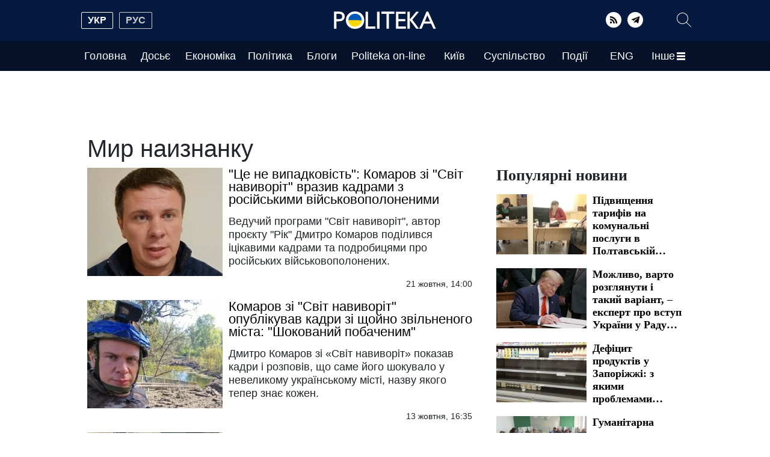

--- FILE ---
content_type: text/html; charset=UTF-8
request_url: https://politeka.net/tag/mir-naiznanku?page=2
body_size: 37240
content:
<!doctype html>
<html lang="uk">
    <head prefix="og: http://ogp.me/ns# fb: http://ogp.me/ns/fb# article: http://ogp.me/ns/article#">
        <meta charset="utf-8">
        <meta http-equiv="X-UA-Compatible" content="IE=edge">
        <meta name="viewport" content="width=device-width, initial-scale=1">
        <title>Мир наизнанку страница 2. Politeka</title>
        <link rel="dns-prefetch" href="https://aixcdn.com">
<link rel="dns-prefetch" href="https://cdn.ampproject.org">
<link rel="dns-prefetch" href="https://adservice.google.com">
<link rel="dns-prefetch" href="https://adservice.google.com.ua">
<link rel="dns-prefetch" href="https://www.google-analytics.com">
<link rel="dns-prefetch" href="https://pagead2.googlesyndication.com">
<link rel="dns-prefetch" href="https://googleads.g.doubleclick.net">

        <style>@charset "UTF-8";@font-face{font-family:swiper-icons;src:url("data:application/font-woff;charset=utf-8;base64, [base64]//wADZ2x5ZgAAAywAAADMAAAD2MHtryVoZWFkAAABbAAAADAAAAA2E2+eoWhoZWEAAAGcAAAAHwAAACQC9gDzaG10eAAAAigAAAAZAAAArgJkABFsb2NhAAAC0AAAAFoAAABaFQAUGG1heHAAAAG8AAAAHwAAACAAcABAbmFtZQAAA/gAAAE5AAACXvFdBwlwb3N0AAAFNAAAAGIAAACE5s74hXjaY2BkYGAAYpf5Hu/j+W2+MnAzMYDAzaX6QjD6/4//Bxj5GA8AuRwMYGkAPywL13jaY2BkYGA88P8Agx4j+/8fQDYfA1AEBWgDAIB2BOoAeNpjYGRgYNBh4GdgYgABEMnIABJzYNADCQAACWgAsQB42mNgYfzCOIGBlYGB0YcxjYGBwR1Kf2WQZGhhYGBiYGVmgAFGBiQQkOaawtDAoMBQxXjg/wEGPcYDDA4wNUA2CCgwsAAAO4EL6gAAeNpj2M0gyAACqxgGNWBkZ2D4/wMA+xkDdgAAAHjaY2BgYGaAYBkGRgYQiAHyGMF8FgYHIM3DwMHABGQrMOgyWDLEM1T9/w8UBfEMgLzE////P/5//f/V/xv+r4eaAAeMbAxwIUYmIMHEgKYAYjUcsDAwsLKxc3BycfPw8jEQA/[base64]/uznmfPFBNODM2K7MTQ45YEAZqGP81AmGGcF3iPqOop0r1SPTaTbVkfUe4HXj97wYE+yNwWYxwWu4v1ugWHgo3S1XdZEVqWM7ET0cfnLGxWfkgR42o2PvWrDMBSFj/IHLaF0zKjRgdiVMwScNRAoWUoH78Y2icB/yIY09An6AH2Bdu/UB+yxopYshQiEvnvu0dURgDt8QeC8PDw7Fpji3fEA4z/PEJ6YOB5hKh4dj3EvXhxPqH/SKUY3rJ7srZ4FZnh1PMAtPhwP6fl2PMJMPDgeQ4rY8YT6Gzao0eAEA409DuggmTnFnOcSCiEiLMgxCiTI6Cq5DZUd3Qmp10vO0LaLTd2cjN4fOumlc7lUYbSQcZFkutRG7g6JKZKy0RmdLY680CDnEJ+UMkpFFe1RN7nxdVpXrC4aTtnaurOnYercZg2YVmLN/d/gczfEimrE/fs/bOuq29Zmn8tloORaXgZgGa78yO9/cnXm2BpaGvq25Dv9S4E9+5SIc9PqupJKhYFSSl47+Qcr1mYNAAAAeNptw0cKwkAAAMDZJA8Q7OUJvkLsPfZ6zFVERPy8qHh2YER+3i/BP83vIBLLySsoKimrqKqpa2hp6+jq6RsYGhmbmJqZSy0sraxtbO3sHRydnEMU4uR6yx7JJXveP7WrDycAAAAAAAH//wACeNpjYGRgYOABYhkgZgJCZgZNBkYGLQZtIJsFLMYAAAw3ALgAeNolizEKgDAQBCchRbC2sFER0YD6qVQiBCv/H9ezGI6Z5XBAw8CBK/m5iQQVauVbXLnOrMZv2oLdKFa8Pjuru2hJzGabmOSLzNMzvutpB3N42mNgZGBg4GKQYzBhYMxJLMlj4GBgAYow/P/PAJJhLM6sSoWKfWCAAwDAjgbRAAB42mNgYGBkAIIbCZo5IPrmUn0hGA0AO8EFTQAA");font-weight:400;font-style:normal}:root{--swiper-theme-color:#007aff}.swiper,:host{position:relative;display:block;margin-left:auto;margin-right:auto;z-index:1}.swiper{overflow:hidden;overflow:clip;list-style:none;padding:0}.swiper-vertical>.swiper-wrapper{flex-direction:column}.swiper-wrapper{position:relative;width:100%;height:100%;z-index:1;display:flex;transition-property:transform;transition-timing-function:var(--swiper-wrapper-transition-timing-function,initial);box-sizing:content-box}.swiper-android .swiper-slide,.swiper-wrapper{transform:translateZ(0)}.swiper-horizontal{touch-action:pan-y}.swiper-vertical{touch-action:pan-x}.swiper-slide{flex-shrink:0;width:100%;height:100%;position:relative;transition-property:transform;display:block}/*!* 3D Effects *!*/:root{--swiper-navigation-size:44px}.swiper-button-next,.swiper-button-prev{position:absolute;top:var(--swiper-navigation-top-offset,50%);width:calc(var(--swiper-navigation-size)/44*27);margin-top:calc(0px - var(--swiper-navigation-size)/ 2);z-index:10;cursor:pointer;display:flex;align-items:center;justify-content:center;color:var(--swiper-navigation-color,var(--swiper-theme-color))}.swiper-button-next.swiper-button-disabled,.swiper-button-prev.swiper-button-disabled{opacity:.35;cursor:auto}.swiper-button-next.swiper-button-hidden,.swiper-button-prev.swiper-button-hidden{opacity:0;cursor:auto;pointer-events:none}.swiper-navigation-disabled .swiper-button-next,.swiper-navigation-disabled .swiper-button-prev{display:none!important}.swiper-button-next svg,.swiper-button-prev svg{width:100%;height:100%;-o-object-fit:contain;object-fit:contain;transform-origin:center}.swiper-button-prev{left:var(--swiper-navigation-sides-offset,10px);right:auto}.swiper-button-next:after,.swiper-button-prev:after{font-family:swiper-icons;font-size:var(--swiper-navigation-size);text-transform:none!important;letter-spacing:0;font-variant:normal;line-height:1}.swiper-button-prev:after{content:"prev"}.swiper-button-next{right:var(--swiper-navigation-sides-offset,10px);left:auto}.swiper-button-next:after{content:"next"}.swiper-pagination{position:absolute;text-align:center;transition:opacity .3s;transform:translateZ(0);z-index:10}.swiper-pagination.swiper-pagination-hidden{opacity:0}.swiper-pagination-disabled>.swiper-pagination,.swiper-pagination.swiper-pagination-disabled{display:none!important}.swiper-horizontal>.swiper-pagination-bullets,.swiper-pagination-bullets.swiper-pagination-horizontal,.swiper-pagination-custom{bottom:var(--swiper-pagination-bottom,8px);top:var(--swiper-pagination-top,auto);left:0;width:100%}.swiper-pagination-bullet{width:var(--swiper-pagination-bullet-width,var(--swiper-pagination-bullet-size,8px));height:var(--swiper-pagination-bullet-height,var(--swiper-pagination-bullet-size,8px));display:inline-block;border-radius:var(--swiper-pagination-bullet-border-radius,50%);background:var(--swiper-pagination-bullet-inactive-color,#000);opacity:var(--swiper-pagination-bullet-inactive-opacity,.2)}button.swiper-pagination-bullet{border:none;margin:0;padding:0;box-shadow:none;-webkit-appearance:none;-moz-appearance:none;appearance:none}.swiper-pagination-bullet:only-child{display:none!important}.swiper-pagination-bullet-active{opacity:var(--swiper-pagination-bullet-opacity,1);background:var(--swiper-pagination-color,var(--swiper-theme-color))}.swiper-pagination-vertical.swiper-pagination-bullets,.swiper-vertical>.swiper-pagination-bullets{right:var(--swiper-pagination-right,8px);left:var(--swiper-pagination-left,auto);top:50%;transform:translate3d(0,-50%,0)}.swiper-pagination-vertical.swiper-pagination-bullets .swiper-pagination-bullet,.swiper-vertical>.swiper-pagination-bullets .swiper-pagination-bullet{margin:var(--swiper-pagination-bullet-vertical-gap,6px) 0;display:block}.swiper-horizontal>.swiper-pagination-bullets .swiper-pagination-bullet,.swiper-pagination-horizontal.swiper-pagination-bullets .swiper-pagination-bullet{margin:0 var(--swiper-pagination-bullet-horizontal-gap,4px)}/*!* Progress *!*//*!* Cube slide shadows end *!*/.swiper-button-white:after{color:#fff}.swiper-button-black:after{color:#212529}:root{--blue:#007bff;--indigo:#6610f2;--purple:#6f42c1;--pink:#e83e8c;--red:#dc3545;--orange:#fd7e14;--yellow:#ffc107;--green:#28a745;--teal:#20c997;--cyan:#17a2b8;--white:#fff;--gray:#6c757d;--gray-dark:#343a40;--primary:#007bff;--secondary:#6c757d;--success:#28a745;--info:#17a2b8;--warning:#ffc107;--danger:#dc3545;--light:#f8f9fa;--dark:#343a40;--breakpoint-xs:0;--breakpoint-sm:576px;--breakpoint-md:768px;--breakpoint-lg:992px;--breakpoint-xl:1200px;--font-family-sans-serif:Tahoma,sans-serif,Arial,Helvetica;--font-family-monospace:SFMono-Regular,Menlo,Monaco,Consolas,"Liberation Mono","Courier New",monospace}*,:after,:before{box-sizing:border-box}html{font-family:sans-serif;line-height:1.15;-webkit-text-size-adjust:100%;-webkit-tap-highlight-color:transparent}article,aside,figcaption,figure,footer,header,main,nav,section{display:block}body{margin:0;font-family:Tahoma,sans-serif,Arial,Helvetica;font-size:1rem;font-weight:400;line-height:1.6;color:#212529;text-align:left;background-color:#fff}[tabindex="-1"]:focus:not(:focus-visible){outline:0!important}hr{box-sizing:content-box;height:0;overflow:visible}h1,h2,h3,h4,h5,h6{margin-top:0;margin-bottom:.5rem}p{margin-top:0;margin-bottom:1rem}address{font-style:normal;line-height:inherit}address,dl,ol,ul{margin-bottom:1rem}dl,ol,ul{margin-top:0}ol ol,ol ul,ul ol,ul ul{margin-bottom:0}dt{font-weight:700}dd{margin-bottom:.5rem;margin-left:0}blockquote{margin:0 0 1rem}b,strong{font-weight:bolder}small{font-size:80%}sub{position:relative;font-size:75%;line-height:0;vertical-align:baseline}sub{bottom:-.25em}a{color:#007bff;text-decoration:none;background-color:transparent}a:hover{color:#0056b3;text-decoration:underline}a:not([href]):not([class]),a:not([href]):not([class]):hover{color:inherit;text-decoration:none}code,pre{font-family:SFMono-Regular,Menlo,Monaco,Consolas,Liberation Mono,Courier New,monospace;font-size:1em}pre{margin-top:0;margin-bottom:1rem;overflow:auto;-ms-overflow-style:scrollbar}figure{margin:0 0 1rem}img{border-style:none}img,svg{vertical-align:middle}svg{overflow:hidden}table{border-collapse:collapse}caption{padding-top:.75rem;padding-bottom:.75rem;color:#6c757d;text-align:left;caption-side:bottom}th{text-align:inherit;text-align:-webkit-match-parent}label{display:inline-block;margin-bottom:.5rem}button{border-radius:0}button:focus:not(:focus-visible){outline:0}button,input,select,textarea{margin:0;font-family:inherit;font-size:inherit;line-height:inherit}button,input{overflow:visible}button,select{text-transform:none}[role=button]{cursor:pointer}select{word-wrap:normal}[type=button],[type=reset],[type=submit],button{-webkit-appearance:button}[type=button]:not(:disabled),[type=reset]:not(:disabled),[type=submit]:not(:disabled),button:not(:disabled){cursor:pointer}[type=button]::-moz-focus-inner,[type=reset]::-moz-focus-inner,[type=submit]::-moz-focus-inner,button::-moz-focus-inner{padding:0;border-style:none}input[type=checkbox],input[type=radio]{box-sizing:border-box;padding:0}textarea{overflow:auto;resize:vertical}fieldset{min-width:0;padding:0;margin:0;border:0}legend{display:block;width:100%;max-width:100%;padding:0;margin-bottom:.5rem;font-size:1.5rem;line-height:inherit;color:inherit;white-space:normal}progress{vertical-align:baseline}[type=number]::-webkit-inner-spin-button,[type=number]::-webkit-outer-spin-button{height:auto}[type=search]{outline-offset:-2px;-webkit-appearance:none}[type=search]::-webkit-search-decoration{-webkit-appearance:none}::-webkit-file-upload-button{font:inherit;-webkit-appearance:button}template{display:none}[hidden]{display:none!important}.h1,.h2,.h3,.h4,.h5,.h6,h1,h2,h3,h4,h5,h6{margin-bottom:.5rem;font-weight:500;line-height:1.2}.h1,h1{font-size:2.5rem}.h2,h2{font-size:2rem}.h3,h3{font-size:1.75rem}.h4,h4{font-size:1.5rem}.h5,h5{font-size:1.25rem}.h6,h6{font-size:1rem}.lead{font-size:1.25rem;font-weight:300}.display-1{font-size:6rem}.display-1,.display-2{font-weight:300;line-height:1.2}.display-2{font-size:5.5rem}.display-3{font-size:4.5rem}.display-3,.display-4{font-weight:300;line-height:1.2}.display-4{font-size:3.5rem}hr{margin-top:1rem;margin-bottom:1rem;border:0;border-top:1px solid rgba(0,0,0,.1)}.small,small{font-size:.875em;font-weight:400}.mark,mark{padding:.2em;background-color:#fcf8e3}.list-inline{padding-left:0;list-style:none}.list-inline-item{display:inline-block}.list-inline-item:not(:last-child){margin-right:.5rem}.blockquote{margin-bottom:1rem;font-size:1.25rem}.blockquote-footer{display:block;font-size:.875em;color:#6c757d}.blockquote-footer:before{content:"\2014\A0"}.container,.container-lg{width:100%;padding-right:15px;padding-left:15px;margin-right:auto;margin-left:auto}@media (min-width:992px){.container,.container-lg,.container-md,.container-sm{max-width:1020px}}.row{display:flex;flex-wrap:wrap;margin-right:-15px;margin-left:-15px}.col,.col-1,.col-10,.col-11,.col-12,.col-2,.col-3,.col-4,.col-5,.col-6,.col-7,.col-8,.col-9,.col-auto,.col-lg,.col-lg-1,.col-lg-10,.col-lg-11,.col-lg-12,.col-lg-2,.col-lg-3,.col-lg-4,.col-lg-5,.col-lg-6,.col-lg-7,.col-lg-8,.col-lg-9,.col-lg-auto,.col-md,.col-md-1,.col-md-10,.col-md-11,.col-md-12,.col-md-2,.col-md-3,.col-md-4,.col-md-5,.col-md-6,.col-md-7,.col-md-8,.col-md-9,.col-md-auto,.col-sm,.col-sm-1,.col-sm-10,.col-sm-11,.col-sm-12,.col-sm-2,.col-sm-3,.col-sm-4,.col-sm-5,.col-sm-6,.col-sm-7,.col-sm-8,.col-sm-9,.col-sm-auto{position:relative;width:100%;padding-right:15px;padding-left:15px}.col{flex-basis:0;flex-grow:1;max-width:100%}.col-auto{flex:0 0 auto;width:auto;max-width:100%}.col-1{flex:0 0 8.33333333%;max-width:8.33333333%}.col-2{flex:0 0 16.66666667%;max-width:16.66666667%}.col-3{flex:0 0 25%;max-width:25%}.col-4{flex:0 0 33.33333333%;max-width:33.33333333%}.col-5{flex:0 0 41.66666667%;max-width:41.66666667%}.col-6{flex:0 0 50%;max-width:50%}.col-7{flex:0 0 58.33333333%;max-width:58.33333333%}.col-8{flex:0 0 66.66666667%;max-width:66.66666667%}.col-9{flex:0 0 75%;max-width:75%}.col-10{flex:0 0 83.33333333%;max-width:83.33333333%}.col-11{flex:0 0 91.66666667%;max-width:91.66666667%}.col-12{flex:0 0 100%;max-width:100%}.order-first{order:-1}.order-last{order:13}.order-0{order:0}.order-1{order:1}.order-2{order:2}.order-3{order:3}.order-4{order:4}.order-5{order:5}.order-6{order:6}.order-7{order:7}.order-8{order:8}.order-9{order:9}.order-10{order:10}.order-11{order:11}.order-12{order:12}.offset-1{margin-left:8.33333333%}.offset-2{margin-left:16.66666667%}.offset-3{margin-left:25%}.offset-4{margin-left:33.33333333%}.offset-5{margin-left:41.66666667%}.offset-6{margin-left:50%}.offset-7{margin-left:58.33333333%}.offset-8{margin-left:66.66666667%}.offset-9{margin-left:75%}.offset-10{margin-left:83.33333333%}.offset-11{margin-left:91.66666667%}@media (min-width:576px){.col-sm{flex-basis:0;flex-grow:1;max-width:100%}.col-sm-auto{flex:0 0 auto;width:auto;max-width:100%}.col-sm-1{flex:0 0 8.33333333%;max-width:8.33333333%}.col-sm-2{flex:0 0 16.66666667%;max-width:16.66666667%}.col-sm-3{flex:0 0 25%;max-width:25%}.col-sm-4{flex:0 0 33.33333333%;max-width:33.33333333%}.col-sm-5{flex:0 0 41.66666667%;max-width:41.66666667%}.col-sm-6{flex:0 0 50%;max-width:50%}.col-sm-7{flex:0 0 58.33333333%;max-width:58.33333333%}.col-sm-8{flex:0 0 66.66666667%;max-width:66.66666667%}.col-sm-9{flex:0 0 75%;max-width:75%}.col-sm-10{flex:0 0 83.33333333%;max-width:83.33333333%}.col-sm-11{flex:0 0 91.66666667%;max-width:91.66666667%}.col-sm-12{flex:0 0 100%;max-width:100%}.order-sm-first{order:-1}.order-sm-last{order:13}.order-sm-0{order:0}.order-sm-1{order:1}.order-sm-2{order:2}.order-sm-3{order:3}.order-sm-4{order:4}.order-sm-5{order:5}.order-sm-6{order:6}.order-sm-7{order:7}.order-sm-8{order:8}.order-sm-9{order:9}.order-sm-10{order:10}.order-sm-11{order:11}.order-sm-12{order:12}.offset-sm-0{margin-left:0}.offset-sm-1{margin-left:8.33333333%}.offset-sm-2{margin-left:16.66666667%}.offset-sm-3{margin-left:25%}.offset-sm-4{margin-left:33.33333333%}.offset-sm-5{margin-left:41.66666667%}.offset-sm-6{margin-left:50%}.offset-sm-7{margin-left:58.33333333%}.offset-sm-8{margin-left:66.66666667%}.offset-sm-9{margin-left:75%}.offset-sm-10{margin-left:83.33333333%}.offset-sm-11{margin-left:91.66666667%}}@media (min-width:768px){.col-md{flex-basis:0;flex-grow:1;max-width:100%}.col-md-auto{flex:0 0 auto;width:auto;max-width:100%}.col-md-1{flex:0 0 8.33333333%;max-width:8.33333333%}.col-md-2{flex:0 0 16.66666667%;max-width:16.66666667%}.col-md-3{flex:0 0 25%;max-width:25%}.col-md-4{flex:0 0 33.33333333%;max-width:33.33333333%}.col-md-5{flex:0 0 41.66666667%;max-width:41.66666667%}.col-md-6{flex:0 0 50%;max-width:50%}.col-md-7{flex:0 0 58.33333333%;max-width:58.33333333%}.col-md-8{flex:0 0 66.66666667%;max-width:66.66666667%}.col-md-9{flex:0 0 75%;max-width:75%}.col-md-10{flex:0 0 83.33333333%;max-width:83.33333333%}.col-md-11{flex:0 0 91.66666667%;max-width:91.66666667%}.col-md-12{flex:0 0 100%;max-width:100%}.order-md-first{order:-1}.order-md-last{order:13}.order-md-0{order:0}.order-md-1{order:1}.order-md-2{order:2}.order-md-3{order:3}.order-md-4{order:4}.order-md-5{order:5}.order-md-6{order:6}.order-md-7{order:7}.order-md-8{order:8}.order-md-9{order:9}.order-md-10{order:10}.order-md-11{order:11}.order-md-12{order:12}.offset-md-0{margin-left:0}.offset-md-1{margin-left:8.33333333%}.offset-md-2{margin-left:16.66666667%}.offset-md-3{margin-left:25%}.offset-md-4{margin-left:33.33333333%}.offset-md-5{margin-left:41.66666667%}.offset-md-6{margin-left:50%}.offset-md-7{margin-left:58.33333333%}.offset-md-8{margin-left:66.66666667%}.offset-md-9{margin-left:75%}.offset-md-10{margin-left:83.33333333%}.offset-md-11{margin-left:91.66666667%}}@media (min-width:992px){.col-lg{flex-basis:0;flex-grow:1;max-width:100%}.col-lg-auto{flex:0 0 auto;width:auto;max-width:100%}.col-lg-1{flex:0 0 8.33333333%;max-width:8.33333333%}.col-lg-2{flex:0 0 16.66666667%;max-width:16.66666667%}.col-lg-3{flex:0 0 25%;max-width:25%}.col-lg-4{flex:0 0 33.33333333%;max-width:33.33333333%}.col-lg-5{flex:0 0 41.66666667%;max-width:41.66666667%}.col-lg-6{flex:0 0 50%;max-width:50%}.col-lg-7{flex:0 0 58.33333333%;max-width:58.33333333%}.col-lg-8{flex:0 0 66.66666667%;max-width:66.66666667%}.col-lg-9{flex:0 0 75%;max-width:75%}.col-lg-10{flex:0 0 83.33333333%;max-width:83.33333333%}.col-lg-11{flex:0 0 91.66666667%;max-width:91.66666667%}.col-lg-12{flex:0 0 100%;max-width:100%}.order-lg-first{order:-1}.order-lg-last{order:13}.order-lg-0{order:0}.order-lg-1{order:1}.order-lg-2{order:2}.order-lg-3{order:3}.order-lg-4{order:4}.order-lg-5{order:5}.order-lg-6{order:6}.order-lg-7{order:7}.order-lg-8{order:8}.order-lg-9{order:9}.order-lg-10{order:10}.order-lg-11{order:11}.order-lg-12{order:12}.offset-lg-0{margin-left:0}.offset-lg-1{margin-left:8.33333333%}.offset-lg-2{margin-left:16.66666667%}.offset-lg-3{margin-left:25%}.offset-lg-4{margin-left:33.33333333%}.offset-lg-5{margin-left:41.66666667%}.offset-lg-6{margin-left:50%}.offset-lg-7{margin-left:58.33333333%}.offset-lg-8{margin-left:66.66666667%}.offset-lg-9{margin-left:75%}.offset-lg-10{margin-left:83.33333333%}.offset-lg-11{margin-left:91.66666667%}}.form-control{display:block;width:100%;height:calc(1.6em + .75rem + 2px);padding:.375rem .75rem;font-size:1rem;font-weight:400;line-height:1.6;color:#495057;background-color:#fff;background-clip:padding-box;border:1px solid #ced4da;border-radius:.25rem;transition:border-color .15s ease-in-out,box-shadow .15s ease-in-out}@media (prefers-reduced-motion:reduce){.form-control{transition:none}}.form-control::-ms-expand{background-color:transparent;border:0}.form-control:focus{color:#495057;background-color:#fff;border-color:#80bdff;outline:0;box-shadow:0 0 0 .2rem rgba(0,123,255,.25)}.form-control::-moz-placeholder{color:#6c757d;opacity:1}.form-control::placeholder{color:#6c757d;opacity:1}.form-control:disabled,.form-control[readonly]{background-color:#e9ecef;opacity:1}input[type=date].form-control,input[type=datetime-local].form-control,input[type=month].form-control,input[type=time].form-control{-webkit-appearance:none;-moz-appearance:none;appearance:none}select.form-control:-moz-focusring{color:transparent;text-shadow:0 0 0 #495057}select.form-control:focus::-ms-value{color:#495057;background-color:#fff}.form-control-file{display:block;width:100%}.col-form-label{padding-top:calc(.375rem + 1px);padding-bottom:calc(.375rem + 1px);margin-bottom:0;font-size:inherit;line-height:1.6}.col-form-label-lg{padding-top:calc(.5rem + 1px);padding-bottom:calc(.5rem + 1px);font-size:1.25rem;line-height:1.5}.col-form-label-sm{padding-top:calc(.25rem + 1px);padding-bottom:calc(.25rem + 1px);font-size:.875rem;line-height:1.5}.form-control-sm{height:calc(1.5em + .5rem + 2px);padding:.25rem .5rem;font-size:.875rem;line-height:1.5;border-radius:.2rem}.form-control-lg{height:calc(1.5em + 1rem + 2px);padding:.5rem 1rem;font-size:1.25rem;line-height:1.5;border-radius:.3rem}select.form-control[multiple],select.form-control[size],textarea.form-control{height:auto}.form-group{margin-bottom:1rem}.form-text{display:block;margin-top:.25rem}.form-row{display:flex;flex-wrap:wrap;margin-right:-5px;margin-left:-5px}.form-row>.col,.form-row>[class*=col-]{padding-right:5px;padding-left:5px}.form-check{position:relative;display:block;padding-left:1.25rem}.form-check-input{position:absolute;margin-top:.3rem;margin-left:-1.25rem}.form-check-input:disabled~.form-check-label,.form-check-input[disabled]~.form-check-label{color:#6c757d}.form-check-label{margin-bottom:0}.form-check-inline{display:inline-flex;align-items:center;padding-left:0;margin-right:.75rem}.form-check-inline .form-check-input{position:static;margin-top:0;margin-right:.3125rem;margin-left:0}.form-control.is-valid{border-color:#28a745;padding-right:calc(1.6em + .75rem)!important;background-image:url("data:image/svg+xml;charset=utf-8,%3Csvg xmlns='http://www.w3.org/2000/svg' width='8' height='8'%3E%3Cpath fill='%2328a745' d='M2.3 6.73L.6 4.53c-.4-1.04.46-1.4 1.1-.8l1.1 1.4 3.4-3.8c.6-.63 1.6-.27 1.2.7l-4 4.6c-.43.5-.8.4-1.1.1z'/%3E%3C/svg%3E");background-repeat:no-repeat;background-position:right calc(.4em + .1875rem) center;background-size:calc(.8em + .375rem) calc(.8em + .375rem)}.form-control.is-valid:focus{border-color:#28a745;box-shadow:0 0 0 .2rem rgba(40,167,69,.25)}select.form-control.is-valid{padding-right:3rem!important;background-position:right 1.5rem center}textarea.form-control.is-valid{padding-right:calc(1.6em + .75rem);background-position:top calc(.4em + .1875rem) right calc(.4em + .1875rem)}.custom-select.is-valid{border-color:#28a745;padding-right:calc(.75em + 2.3125rem)!important;background:url("data:image/svg+xml;charset=utf-8,%3Csvg xmlns='http://www.w3.org/2000/svg' width='4' height='5'%3E%3Cpath fill='%23343a40' d='M2 0L0 2h4zm0 5L0 3h4z'/%3E%3C/svg%3E") right .75rem center/8px 10px no-repeat,#fff url("data:image/svg+xml;charset=utf-8,%3Csvg xmlns='http://www.w3.org/2000/svg' width='8' height='8'%3E%3Cpath fill='%2328a745' d='M2.3 6.73L.6 4.53c-.4-1.04.46-1.4 1.1-.8l1.1 1.4 3.4-3.8c.6-.63 1.6-.27 1.2.7l-4 4.6c-.43.5-.8.4-1.1.1z'/%3E%3C/svg%3E") center right 1.75rem/calc(.8em + .375rem) calc(.8em + .375rem) no-repeat}.custom-select.is-valid:focus{border-color:#28a745;box-shadow:0 0 0 .2rem rgba(40,167,69,.25)}.form-check-input.is-valid~.form-check-label{color:#28a745}.custom-control-input.is-valid~.custom-control-label{color:#28a745}.custom-control-input.is-valid~.custom-control-label:before{border-color:#28a745}.custom-control-input.is-valid:checked~.custom-control-label:before{border-color:#34ce57;background-color:#34ce57}.custom-control-input.is-valid:focus~.custom-control-label:before{box-shadow:0 0 0 .2rem rgba(40,167,69,.25)}.custom-control-input.is-valid:focus:not(:checked)~.custom-control-label:before,.custom-file-input.is-valid~.custom-file-label{border-color:#28a745}.custom-file-input.is-valid:focus~.custom-file-label{border-color:#28a745;box-shadow:0 0 0 .2rem rgba(40,167,69,.25)}.form-control.is-invalid{border-color:#dc3545;padding-right:calc(1.6em + .75rem)!important;background-image:url("data:image/svg+xml;charset=utf-8,%3Csvg xmlns='http://www.w3.org/2000/svg' width='12' height='12' fill='none' stroke='%23dc3545'%3E%3Ccircle cx='6' cy='6' r='4.5'/%3E%3Cpath stroke-linejoin='round' d='M5.8 3.6h.4L6 6.5z'/%3E%3Ccircle cx='6' cy='8.2' r='.6' fill='%23dc3545' stroke='none'/%3E%3C/svg%3E");background-repeat:no-repeat;background-position:right calc(.4em + .1875rem) center;background-size:calc(.8em + .375rem) calc(.8em + .375rem)}.form-control.is-invalid:focus{border-color:#dc3545;box-shadow:0 0 0 .2rem rgba(220,53,69,.25)}select.form-control.is-invalid{padding-right:3rem!important;background-position:right 1.5rem center}textarea.form-control.is-invalid{padding-right:calc(1.6em + .75rem);background-position:top calc(.4em + .1875rem) right calc(.4em + .1875rem)}.custom-select.is-invalid{border-color:#dc3545;padding-right:calc(.75em + 2.3125rem)!important;background:url("data:image/svg+xml;charset=utf-8,%3Csvg xmlns='http://www.w3.org/2000/svg' width='4' height='5'%3E%3Cpath fill='%23343a40' d='M2 0L0 2h4zm0 5L0 3h4z'/%3E%3C/svg%3E") right .75rem center/8px 10px no-repeat,#fff url("data:image/svg+xml;charset=utf-8,%3Csvg xmlns='http://www.w3.org/2000/svg' width='12' height='12' fill='none' stroke='%23dc3545'%3E%3Ccircle cx='6' cy='6' r='4.5'/%3E%3Cpath stroke-linejoin='round' d='M5.8 3.6h.4L6 6.5z'/%3E%3Ccircle cx='6' cy='8.2' r='.6' fill='%23dc3545' stroke='none'/%3E%3C/svg%3E") center right 1.75rem/calc(.8em + .375rem) calc(.8em + .375rem) no-repeat}.custom-select.is-invalid:focus{border-color:#dc3545;box-shadow:0 0 0 .2rem rgba(220,53,69,.25)}.form-check-input.is-invalid~.form-check-label{color:#dc3545}.custom-control-input.is-invalid~.custom-control-label{color:#dc3545}.custom-control-input.is-invalid~.custom-control-label:before{border-color:#dc3545}.custom-control-input.is-invalid:checked~.custom-control-label:before{border-color:#e4606d;background-color:#e4606d}.custom-control-input.is-invalid:focus~.custom-control-label:before{box-shadow:0 0 0 .2rem rgba(220,53,69,.25)}.custom-control-input.is-invalid:focus:not(:checked)~.custom-control-label:before,.custom-file-input.is-invalid~.custom-file-label{border-color:#dc3545}.custom-file-input.is-invalid:focus~.custom-file-label{border-color:#dc3545;box-shadow:0 0 0 .2rem rgba(220,53,69,.25)}.form-inline{display:flex;flex-flow:row wrap;align-items:center}.form-inline .form-check{width:100%}@media (min-width:576px){.form-inline label{justify-content:center}.form-inline .form-group,.form-inline label{display:flex;align-items:center;margin-bottom:0}.form-inline .form-group{flex:0 0 auto;flex-flow:row wrap}.form-inline .form-control{display:inline-block;width:auto;vertical-align:middle}.form-inline .custom-select,.form-inline .input-group{width:auto}.form-inline .form-check{display:flex;align-items:center;justify-content:center;width:auto;padding-left:0}.form-inline .form-check-input{position:relative;flex-shrink:0;margin-top:0;margin-right:.25rem;margin-left:0}.form-inline .custom-control{align-items:center;justify-content:center}.form-inline .custom-control-label{margin-bottom:0}}.dropdown{position:relative}.dropdown-toggle{white-space:nowrap}.dropdown-toggle:after{display:inline-block;margin-left:.255em;vertical-align:.255em;content:"";border-top:.3em solid;border-right:.3em solid transparent;border-bottom:0;border-left:.3em solid transparent}.dropdown-toggle:empty:after{margin-left:0}.dropdown-menu{position:absolute;top:100%;left:0;z-index:1000;display:none;float:left;min-width:10rem;padding:.5rem 0;margin:.125rem 0 0;font-size:1rem;color:#212529;text-align:left;list-style:none;background-color:#fff;background-clip:padding-box;border:1px solid rgba(0,0,0,.15);border-radius:.25rem}.dropdown-menu-left{right:auto;left:0}.dropdown-menu-right{right:0;left:auto}@media (min-width:576px){.dropdown-menu-sm-left{right:auto;left:0}.dropdown-menu-sm-right{right:0;left:auto}}@media (min-width:768px){.dropdown-menu-md-left{right:auto;left:0}.dropdown-menu-md-right{right:0;left:auto}}@media (min-width:992px){.dropdown-menu-lg-left{right:auto;left:0}.dropdown-menu-lg-right{right:0;left:auto}}.dropdown-menu[x-placement^=bottom],.dropdown-menu[x-placement^=left],.dropdown-menu[x-placement^=right],.dropdown-menu[x-placement^=top]{right:auto;bottom:auto}.dropdown-item{display:block;width:100%;padding:.25rem 1.5rem;clear:both;font-weight:400;color:#212529;text-align:inherit;white-space:nowrap;background-color:transparent;border:0}.dropdown-item:focus,.dropdown-item:hover{color:#16181b;text-decoration:none;background-color:#e9ecef}.dropdown-item.active,.dropdown-item:active{color:#fff;text-decoration:none;background-color:#007bff}.dropdown-item.disabled,.dropdown-item:disabled{color:#adb5bd;pointer-events:none;background-color:transparent}.dropdown-menu.show{display:block}.dropdown-header{display:block;padding:.5rem 1.5rem;margin-bottom:0;font-size:.875rem;color:#6c757d;white-space:nowrap}.dropdown-item-text{display:block;padding:.25rem 1.5rem;color:#212529}.pagination{display:flex;padding-left:0;list-style:none;border-radius:.25rem}.page-link{position:relative;display:block;padding:.5rem .75rem;margin-left:-1px;line-height:1.25;color:#007bff;background-color:#fff;border:1px solid #dee2e6}.page-link:hover{z-index:2;color:#0056b3;text-decoration:none;background-color:#e9ecef;border-color:#dee2e6}.page-link:focus{z-index:3;outline:0;box-shadow:0 0 0 .2rem rgba(0,123,255,.25)}.page-item:first-child .page-link{margin-left:0;border-top-left-radius:.25rem;border-bottom-left-radius:.25rem}.page-item:last-child .page-link{border-top-right-radius:.25rem;border-bottom-right-radius:.25rem}.page-item.active .page-link{z-index:3;color:#fff;background-color:#007bff;border-color:#007bff}.page-item.disabled .page-link{color:#6c757d;pointer-events:none;cursor:auto;background-color:#fff;border-color:#dee2e6}.pagination-lg .page-link{padding:.75rem 1.5rem;font-size:1.25rem;line-height:1.5}.pagination-lg .page-item:first-child .page-link{border-top-left-radius:.3rem;border-bottom-left-radius:.3rem}.pagination-lg .page-item:last-child .page-link{border-top-right-radius:.3rem;border-bottom-right-radius:.3rem}.pagination-sm .page-link{padding:.25rem .5rem;font-size:.875rem;line-height:1.5}.pagination-sm .page-item:first-child .page-link{border-top-left-radius:.2rem;border-bottom-left-radius:.2rem}.pagination-sm .page-item:last-child .page-link{border-top-right-radius:.2rem;border-bottom-right-radius:.2rem}.media{display:flex;align-items:flex-start}.media-body{flex:1}.align-top{vertical-align:top!important}.align-middle{vertical-align:middle!important}.align-bottom{vertical-align:bottom!important}.align-text-bottom{vertical-align:text-bottom!important}.align-text-top{vertical-align:text-top!important}.bg-primary{background-color:#007bff!important}a.bg-primary:focus,a.bg-primary:hover,button.bg-primary:focus,button.bg-primary:hover{background-color:#0062cc!important}.bg-success{background-color:#28a745!important}a.bg-success:focus,a.bg-success:hover,button.bg-success:focus,button.bg-success:hover{background-color:#1e7e34!important}.bg-info{background-color:#17a2b8!important}a.bg-info:focus,a.bg-info:hover,button.bg-info:focus,button.bg-info:hover{background-color:#117a8b!important}.bg-warning{background-color:#ffc107!important}a.bg-warning:focus,a.bg-warning:hover,button.bg-warning:focus,button.bg-warning:hover{background-color:#d39e00!important}.bg-danger{background-color:#dc3545!important}a.bg-danger:focus,a.bg-danger:hover,button.bg-danger:focus,button.bg-danger:hover{background-color:#bd2130!important}.bg-dark{background-color:#343a40!important}a.bg-dark:focus,a.bg-dark:hover,button.bg-dark:focus,button.bg-dark:hover{background-color:#1d2124!important}.bg-white{background-color:#fff!important}.bg-transparent{background-color:transparent!important}.border{border:1px solid #dee2e6!important}.border-top{border-top:1px solid #dee2e6!important}.border-right{border-right:1px solid #dee2e6!important}.border-bottom{border-bottom:1px solid #dee2e6!important}.border-left{border-left:1px solid #dee2e6!important}.border-0{border:0!important}.border-top-0{border-top:0!important}.border-right-0{border-right:0!important}.border-bottom-0{border-bottom:0!important}.border-left-0{border-left:0!important}.border-primary{border-color:#007bff!important}.border-success{border-color:#28a745!important}.border-info{border-color:#17a2b8!important}.border-warning{border-color:#ffc107!important}.border-danger{border-color:#dc3545!important}.border-dark{border-color:#343a40!important}.border-white{border-color:#fff!important}.clearfix:after{display:block;clear:both;content:""}.d-none{display:none!important}.d-inline{display:inline!important}.d-inline-block{display:inline-block!important}.d-block{display:block!important}.d-table{display:table!important}.d-table-row{display:table-row!important}.d-table-cell{display:table-cell!important}.d-flex{display:flex!important}.d-inline-flex{display:inline-flex!important}@media (min-width:576px){.d-sm-none{display:none!important}.d-sm-inline{display:inline!important}.d-sm-inline-block{display:inline-block!important}.d-sm-block{display:block!important}.d-sm-table{display:table!important}.d-sm-table-row{display:table-row!important}.d-sm-table-cell{display:table-cell!important}.d-sm-flex{display:flex!important}.d-sm-inline-flex{display:inline-flex!important}}@media (min-width:768px){.d-md-none{display:none!important}.d-md-inline{display:inline!important}.d-md-inline-block{display:inline-block!important}.d-md-block{display:block!important}.d-md-table{display:table!important}.d-md-table-row{display:table-row!important}.d-md-table-cell{display:table-cell!important}.d-md-flex{display:flex!important}.d-md-inline-flex{display:inline-flex!important}}@media (min-width:992px){.d-lg-none{display:none!important}.d-lg-inline{display:inline!important}.d-lg-inline-block{display:inline-block!important}.d-lg-block{display:block!important}.d-lg-table{display:table!important}.d-lg-table-row{display:table-row!important}.d-lg-table-cell{display:table-cell!important}.d-lg-flex{display:flex!important}.d-lg-inline-flex{display:inline-flex!important}}@media print{.d-print-none{display:none!important}.d-print-inline{display:inline!important}.d-print-inline-block{display:inline-block!important}.d-print-block{display:block!important}.d-print-table{display:table!important}.d-print-table-row{display:table-row!important}.d-print-table-cell{display:table-cell!important}.d-print-flex{display:flex!important}.d-print-inline-flex{display:inline-flex!important}}.embed-responsive{position:relative;display:block;width:100%;padding:0;overflow:hidden}.embed-responsive:before{display:block;content:""}.embed-responsive .embed-responsive-item,.embed-responsive embed,.embed-responsive iframe,.embed-responsive object,.embed-responsive video{position:absolute;top:0;bottom:0;left:0;width:100%;height:100%;border:0}.embed-responsive-21by9:before{padding-top:42.85714286%}.embed-responsive-16by9:before{padding-top:56.25%}.embed-responsive-4by3:before{padding-top:75%}.embed-responsive-1by1:before{padding-top:100%}.flex-row{flex-direction:row!important}.flex-column{flex-direction:column!important}.flex-wrap{flex-wrap:wrap!important}.flex-nowrap{flex-wrap:nowrap!important}.flex-fill{flex:1 1 auto!important}.justify-content-start{justify-content:flex-start!important}.justify-content-end{justify-content:flex-end!important}.justify-content-center{justify-content:center!important}.align-items-start{align-items:flex-start!important}.align-items-end{align-items:flex-end!important}.align-items-center{align-items:center!important}.align-content-start{align-content:flex-start!important}.align-content-end{align-content:flex-end!important}.align-content-center{align-content:center!important}.align-self-auto{align-self:auto!important}.align-self-start{align-self:flex-start!important}.align-self-end{align-self:flex-end!important}.align-self-center{align-self:center!important}@media (min-width:576px){.flex-sm-row{flex-direction:row!important}.flex-sm-column{flex-direction:column!important}.flex-sm-wrap{flex-wrap:wrap!important}.flex-sm-nowrap{flex-wrap:nowrap!important}.flex-sm-fill{flex:1 1 auto!important}.justify-content-sm-start{justify-content:flex-start!important}.justify-content-sm-end{justify-content:flex-end!important}.justify-content-sm-center{justify-content:center!important}.align-items-sm-start{align-items:flex-start!important}.align-items-sm-end{align-items:flex-end!important}.align-items-sm-center{align-items:center!important}.align-content-sm-start{align-content:flex-start!important}.align-content-sm-end{align-content:flex-end!important}.align-content-sm-center{align-content:center!important}.align-self-sm-auto{align-self:auto!important}.align-self-sm-start{align-self:flex-start!important}.align-self-sm-end{align-self:flex-end!important}.align-self-sm-center{align-self:center!important}}@media (min-width:768px){.flex-md-row{flex-direction:row!important}.flex-md-column{flex-direction:column!important}.flex-md-wrap{flex-wrap:wrap!important}.flex-md-nowrap{flex-wrap:nowrap!important}.flex-md-fill{flex:1 1 auto!important}.justify-content-md-start{justify-content:flex-start!important}.justify-content-md-end{justify-content:flex-end!important}.justify-content-md-center{justify-content:center!important}.align-items-md-start{align-items:flex-start!important}.align-items-md-end{align-items:flex-end!important}.align-items-md-center{align-items:center!important}.align-content-md-start{align-content:flex-start!important}.align-content-md-end{align-content:flex-end!important}.align-content-md-center{align-content:center!important}.align-self-md-auto{align-self:auto!important}.align-self-md-start{align-self:flex-start!important}.align-self-md-end{align-self:flex-end!important}.align-self-md-center{align-self:center!important}}@media (min-width:992px){.flex-lg-row{flex-direction:row!important}.flex-lg-column{flex-direction:column!important}.flex-lg-wrap{flex-wrap:wrap!important}.flex-lg-nowrap{flex-wrap:nowrap!important}.flex-lg-fill{flex:1 1 auto!important}.justify-content-lg-start{justify-content:flex-start!important}.justify-content-lg-end{justify-content:flex-end!important}.justify-content-lg-center{justify-content:center!important}.align-items-lg-start{align-items:flex-start!important}.align-items-lg-end{align-items:flex-end!important}.align-items-lg-center{align-items:center!important}.align-content-lg-start{align-content:flex-start!important}.align-content-lg-end{align-content:flex-end!important}.align-content-lg-center{align-content:center!important}.align-self-lg-auto{align-self:auto!important}.align-self-lg-start{align-self:flex-start!important}.align-self-lg-end{align-self:flex-end!important}.align-self-lg-center{align-self:center!important}}.float-left{float:left!important}.float-right{float:right!important}.float-none{float:none!important}@media (min-width:576px){.float-sm-left{float:left!important}.float-sm-right{float:right!important}.float-sm-none{float:none!important}}@media (min-width:768px){.float-md-left{float:left!important}.float-md-right{float:right!important}.float-md-none{float:none!important}}@media (min-width:992px){.float-lg-left{float:left!important}.float-lg-right{float:right!important}.float-lg-none{float:none!important}}.user-select-all{-webkit-user-select:all!important;-moz-user-select:all!important;user-select:all!important}.user-select-auto{-webkit-user-select:auto!important;-moz-user-select:auto!important;user-select:auto!important}.user-select-none{-webkit-user-select:none!important;-moz-user-select:none!important;user-select:none!important}.overflow-auto{overflow:auto!important}.overflow-hidden{overflow:hidden!important}.position-static{position:static!important}.position-relative{position:relative!important}.position-absolute{position:absolute!important}.position-fixed{position:fixed!important}.position-sticky{position:sticky!important}.fixed-top{top:0}.fixed-bottom,.fixed-top{position:fixed;right:0;left:0;z-index:1030}.fixed-bottom{bottom:0}@supports (position:sticky){.sticky-top{position:sticky;top:0;z-index:1020}}.sr-only{position:absolute;width:1px;height:1px;padding:0;margin:-1px;overflow:hidden;clip:rect(0,0,0,0);white-space:nowrap;border:0}.shadow-sm{box-shadow:0 .125rem .25rem rgba(0,0,0,.075)!important}.shadow{box-shadow:0 .5rem 1rem rgba(0,0,0,.15)!important}.shadow-lg{box-shadow:0 1rem 3rem rgba(0,0,0,.175)!important}.shadow-none{box-shadow:none!important}.w-25{width:25%!important}.w-50{width:50%!important}.w-75{width:75%!important}.w-100{width:100%!important}.w-auto{width:auto!important}.h-25{height:25%!important}.h-50{height:50%!important}.h-75{height:75%!important}.h-100{height:100%!important}.h-auto{height:auto!important}.min-vw-100{min-width:100vw!important}.min-vh-100{min-height:100vh!important}.vw-100{width:100vw!important}.vh-100{height:100vh!important}.m-0{margin:0!important}.mt-0,.my-0{margin-top:0!important}.mr-0{margin-right:0!important}.my-0{margin-bottom:0!important}.m-1{margin:.25rem!important}.mt-1,.my-1{margin-top:.25rem!important}.mr-1{margin-right:.25rem!important}.my-1{margin-bottom:.25rem!important}.m-2{margin:.5rem!important}.mt-2,.my-2{margin-top:.5rem!important}.mr-2{margin-right:.5rem!important}.my-2{margin-bottom:.5rem!important}.m-3{margin:1rem!important}.mt-3,.my-3{margin-top:1rem!important}.mr-3{margin-right:1rem!important}.my-3{margin-bottom:1rem!important}.m-4{margin:1.5rem!important}.mt-4,.my-4{margin-top:1.5rem!important}.mr-4{margin-right:1.5rem!important}.my-4{margin-bottom:1.5rem!important}.m-5{margin:3rem!important}.mt-5,.my-5{margin-top:3rem!important}.mr-5{margin-right:3rem!important}.my-5{margin-bottom:3rem!important}.p-0{padding:0!important}.pt-0{padding-top:0!important}.pr-0,.px-0{padding-right:0!important}.pl-0,.px-0{padding-left:0!important}.p-1{padding:.25rem!important}.pt-1{padding-top:.25rem!important}.pr-1,.px-1{padding-right:.25rem!important}.pl-1,.px-1{padding-left:.25rem!important}.p-2{padding:.5rem!important}.pt-2{padding-top:.5rem!important}.pr-2,.px-2{padding-right:.5rem!important}.pl-2,.px-2{padding-left:.5rem!important}.p-3{padding:1rem!important}.pt-3{padding-top:1rem!important}.pr-3,.px-3{padding-right:1rem!important}.pl-3,.px-3{padding-left:1rem!important}.p-4{padding:1.5rem!important}.pt-4{padding-top:1.5rem!important}.pr-4,.px-4{padding-right:1.5rem!important}.pl-4,.px-4{padding-left:1.5rem!important}.p-5{padding:3rem!important}.pt-5{padding-top:3rem!important}.pr-5,.px-5{padding-right:3rem!important}.pl-5,.px-5{padding-left:3rem!important}.m-n1{margin:-.25rem!important}.mt-n1,.my-n1{margin-top:-.25rem!important}.mr-n1{margin-right:-.25rem!important}.my-n1{margin-bottom:-.25rem!important}.m-n2{margin:-.5rem!important}.mt-n2,.my-n2{margin-top:-.5rem!important}.mr-n2{margin-right:-.5rem!important}.my-n2{margin-bottom:-.5rem!important}.m-n3{margin:-1rem!important}.mt-n3,.my-n3{margin-top:-1rem!important}.mr-n3{margin-right:-1rem!important}.my-n3{margin-bottom:-1rem!important}.m-n4{margin:-1.5rem!important}.mt-n4,.my-n4{margin-top:-1.5rem!important}.mr-n4{margin-right:-1.5rem!important}.my-n4{margin-bottom:-1.5rem!important}.m-n5{margin:-3rem!important}.mt-n5,.my-n5{margin-top:-3rem!important}.mr-n5{margin-right:-3rem!important}.my-n5{margin-bottom:-3rem!important}.m-auto{margin:auto!important}.mt-auto,.my-auto{margin-top:auto!important}.mr-auto{margin-right:auto!important}.my-auto{margin-bottom:auto!important}@media (min-width:576px){.m-sm-0{margin:0!important}.mt-sm-0,.my-sm-0{margin-top:0!important}.mr-sm-0{margin-right:0!important}.my-sm-0{margin-bottom:0!important}.m-sm-1{margin:.25rem!important}.mt-sm-1,.my-sm-1{margin-top:.25rem!important}.mr-sm-1{margin-right:.25rem!important}.my-sm-1{margin-bottom:.25rem!important}.m-sm-2{margin:.5rem!important}.mt-sm-2,.my-sm-2{margin-top:.5rem!important}.mr-sm-2{margin-right:.5rem!important}.my-sm-2{margin-bottom:.5rem!important}.m-sm-3{margin:1rem!important}.mt-sm-3,.my-sm-3{margin-top:1rem!important}.mr-sm-3{margin-right:1rem!important}.my-sm-3{margin-bottom:1rem!important}.m-sm-4{margin:1.5rem!important}.mt-sm-4,.my-sm-4{margin-top:1.5rem!important}.mr-sm-4{margin-right:1.5rem!important}.my-sm-4{margin-bottom:1.5rem!important}.m-sm-5{margin:3rem!important}.mt-sm-5,.my-sm-5{margin-top:3rem!important}.mr-sm-5{margin-right:3rem!important}.my-sm-5{margin-bottom:3rem!important}.p-sm-0{padding:0!important}.pt-sm-0{padding-top:0!important}.pr-sm-0,.px-sm-0{padding-right:0!important}.pl-sm-0,.px-sm-0{padding-left:0!important}.p-sm-1{padding:.25rem!important}.pt-sm-1{padding-top:.25rem!important}.pr-sm-1,.px-sm-1{padding-right:.25rem!important}.pl-sm-1,.px-sm-1{padding-left:.25rem!important}.p-sm-2{padding:.5rem!important}.pt-sm-2{padding-top:.5rem!important}.pr-sm-2,.px-sm-2{padding-right:.5rem!important}.pl-sm-2,.px-sm-2{padding-left:.5rem!important}.p-sm-3{padding:1rem!important}.pt-sm-3{padding-top:1rem!important}.pr-sm-3,.px-sm-3{padding-right:1rem!important}.pl-sm-3,.px-sm-3{padding-left:1rem!important}.p-sm-4{padding:1.5rem!important}.pt-sm-4{padding-top:1.5rem!important}.pr-sm-4,.px-sm-4{padding-right:1.5rem!important}.pl-sm-4,.px-sm-4{padding-left:1.5rem!important}.p-sm-5{padding:3rem!important}.pt-sm-5{padding-top:3rem!important}.pr-sm-5,.px-sm-5{padding-right:3rem!important}.pl-sm-5,.px-sm-5{padding-left:3rem!important}.m-sm-n1{margin:-.25rem!important}.mt-sm-n1,.my-sm-n1{margin-top:-.25rem!important}.mr-sm-n1{margin-right:-.25rem!important}.my-sm-n1{margin-bottom:-.25rem!important}.m-sm-n2{margin:-.5rem!important}.mt-sm-n2,.my-sm-n2{margin-top:-.5rem!important}.mr-sm-n2{margin-right:-.5rem!important}.my-sm-n2{margin-bottom:-.5rem!important}.m-sm-n3{margin:-1rem!important}.mt-sm-n3,.my-sm-n3{margin-top:-1rem!important}.mr-sm-n3{margin-right:-1rem!important}.my-sm-n3{margin-bottom:-1rem!important}.m-sm-n4{margin:-1.5rem!important}.mt-sm-n4,.my-sm-n4{margin-top:-1.5rem!important}.mr-sm-n4{margin-right:-1.5rem!important}.my-sm-n4{margin-bottom:-1.5rem!important}.m-sm-n5{margin:-3rem!important}.mt-sm-n5,.my-sm-n5{margin-top:-3rem!important}.mr-sm-n5{margin-right:-3rem!important}.my-sm-n5{margin-bottom:-3rem!important}.m-sm-auto{margin:auto!important}.mt-sm-auto,.my-sm-auto{margin-top:auto!important}.mr-sm-auto{margin-right:auto!important}.my-sm-auto{margin-bottom:auto!important}}@media (min-width:768px){.m-md-0{margin:0!important}.mt-md-0,.my-md-0{margin-top:0!important}.mr-md-0{margin-right:0!important}.my-md-0{margin-bottom:0!important}.m-md-1{margin:.25rem!important}.mt-md-1,.my-md-1{margin-top:.25rem!important}.mr-md-1{margin-right:.25rem!important}.my-md-1{margin-bottom:.25rem!important}.m-md-2{margin:.5rem!important}.mt-md-2,.my-md-2{margin-top:.5rem!important}.mr-md-2{margin-right:.5rem!important}.my-md-2{margin-bottom:.5rem!important}.m-md-3{margin:1rem!important}.mt-md-3,.my-md-3{margin-top:1rem!important}.mr-md-3{margin-right:1rem!important}.my-md-3{margin-bottom:1rem!important}.m-md-4{margin:1.5rem!important}.mt-md-4,.my-md-4{margin-top:1.5rem!important}.mr-md-4{margin-right:1.5rem!important}.my-md-4{margin-bottom:1.5rem!important}.m-md-5{margin:3rem!important}.mt-md-5,.my-md-5{margin-top:3rem!important}.mr-md-5{margin-right:3rem!important}.my-md-5{margin-bottom:3rem!important}.p-md-0{padding:0!important}.pt-md-0{padding-top:0!important}.pr-md-0,.px-md-0{padding-right:0!important}.pl-md-0,.px-md-0{padding-left:0!important}.p-md-1{padding:.25rem!important}.pt-md-1{padding-top:.25rem!important}.pr-md-1,.px-md-1{padding-right:.25rem!important}.pl-md-1,.px-md-1{padding-left:.25rem!important}.p-md-2{padding:.5rem!important}.pt-md-2{padding-top:.5rem!important}.pr-md-2,.px-md-2{padding-right:.5rem!important}.pl-md-2,.px-md-2{padding-left:.5rem!important}.p-md-3{padding:1rem!important}.pt-md-3{padding-top:1rem!important}.pr-md-3,.px-md-3{padding-right:1rem!important}.pl-md-3,.px-md-3{padding-left:1rem!important}.p-md-4{padding:1.5rem!important}.pt-md-4{padding-top:1.5rem!important}.pr-md-4,.px-md-4{padding-right:1.5rem!important}.pl-md-4,.px-md-4{padding-left:1.5rem!important}.p-md-5{padding:3rem!important}.pt-md-5{padding-top:3rem!important}.pr-md-5,.px-md-5{padding-right:3rem!important}.pl-md-5,.px-md-5{padding-left:3rem!important}.m-md-n1{margin:-.25rem!important}.mt-md-n1,.my-md-n1{margin-top:-.25rem!important}.mr-md-n1{margin-right:-.25rem!important}.my-md-n1{margin-bottom:-.25rem!important}.m-md-n2{margin:-.5rem!important}.mt-md-n2,.my-md-n2{margin-top:-.5rem!important}.mr-md-n2{margin-right:-.5rem!important}.my-md-n2{margin-bottom:-.5rem!important}.m-md-n3{margin:-1rem!important}.mt-md-n3,.my-md-n3{margin-top:-1rem!important}.mr-md-n3{margin-right:-1rem!important}.my-md-n3{margin-bottom:-1rem!important}.m-md-n4{margin:-1.5rem!important}.mt-md-n4,.my-md-n4{margin-top:-1.5rem!important}.mr-md-n4{margin-right:-1.5rem!important}.my-md-n4{margin-bottom:-1.5rem!important}.m-md-n5{margin:-3rem!important}.mt-md-n5,.my-md-n5{margin-top:-3rem!important}.mr-md-n5{margin-right:-3rem!important}.my-md-n5{margin-bottom:-3rem!important}.m-md-auto{margin:auto!important}.mt-md-auto,.my-md-auto{margin-top:auto!important}.mr-md-auto{margin-right:auto!important}.my-md-auto{margin-bottom:auto!important}}@media (min-width:992px){.m-lg-0{margin:0!important}.mt-lg-0,.my-lg-0{margin-top:0!important}.mr-lg-0{margin-right:0!important}.my-lg-0{margin-bottom:0!important}.m-lg-1{margin:.25rem!important}.mt-lg-1,.my-lg-1{margin-top:.25rem!important}.mr-lg-1{margin-right:.25rem!important}.my-lg-1{margin-bottom:.25rem!important}.m-lg-2{margin:.5rem!important}.mt-lg-2,.my-lg-2{margin-top:.5rem!important}.mr-lg-2{margin-right:.5rem!important}.my-lg-2{margin-bottom:.5rem!important}.m-lg-3{margin:1rem!important}.mt-lg-3,.my-lg-3{margin-top:1rem!important}.mr-lg-3{margin-right:1rem!important}.my-lg-3{margin-bottom:1rem!important}.m-lg-4{margin:1.5rem!important}.mt-lg-4,.my-lg-4{margin-top:1.5rem!important}.mr-lg-4{margin-right:1.5rem!important}.my-lg-4{margin-bottom:1.5rem!important}.m-lg-5{margin:3rem!important}.mt-lg-5,.my-lg-5{margin-top:3rem!important}.mr-lg-5{margin-right:3rem!important}.my-lg-5{margin-bottom:3rem!important}.p-lg-0{padding:0!important}.pt-lg-0{padding-top:0!important}.pr-lg-0,.px-lg-0{padding-right:0!important}.pl-lg-0,.px-lg-0{padding-left:0!important}.p-lg-1{padding:.25rem!important}.pt-lg-1{padding-top:.25rem!important}.pr-lg-1,.px-lg-1{padding-right:.25rem!important}.pl-lg-1,.px-lg-1{padding-left:.25rem!important}.p-lg-2{padding:.5rem!important}.pt-lg-2{padding-top:.5rem!important}.pr-lg-2,.px-lg-2{padding-right:.5rem!important}.pl-lg-2,.px-lg-2{padding-left:.5rem!important}.p-lg-3{padding:1rem!important}.pt-lg-3{padding-top:1rem!important}.pr-lg-3,.px-lg-3{padding-right:1rem!important}.pl-lg-3,.px-lg-3{padding-left:1rem!important}.p-lg-4{padding:1.5rem!important}.pt-lg-4{padding-top:1.5rem!important}.pr-lg-4,.px-lg-4{padding-right:1.5rem!important}.pl-lg-4,.px-lg-4{padding-left:1.5rem!important}.p-lg-5{padding:3rem!important}.pt-lg-5{padding-top:3rem!important}.pr-lg-5,.px-lg-5{padding-right:3rem!important}.pl-lg-5,.px-lg-5{padding-left:3rem!important}.m-lg-n1{margin:-.25rem!important}.mt-lg-n1,.my-lg-n1{margin-top:-.25rem!important}.mr-lg-n1{margin-right:-.25rem!important}.my-lg-n1{margin-bottom:-.25rem!important}.m-lg-n2{margin:-.5rem!important}.mt-lg-n2,.my-lg-n2{margin-top:-.5rem!important}.mr-lg-n2{margin-right:-.5rem!important}.my-lg-n2{margin-bottom:-.5rem!important}.m-lg-n3{margin:-1rem!important}.mt-lg-n3,.my-lg-n3{margin-top:-1rem!important}.mr-lg-n3{margin-right:-1rem!important}.my-lg-n3{margin-bottom:-1rem!important}.m-lg-n4{margin:-1.5rem!important}.mt-lg-n4,.my-lg-n4{margin-top:-1.5rem!important}.mr-lg-n4{margin-right:-1.5rem!important}.my-lg-n4{margin-bottom:-1.5rem!important}.m-lg-n5{margin:-3rem!important}.mt-lg-n5,.my-lg-n5{margin-top:-3rem!important}.mr-lg-n5{margin-right:-3rem!important}.my-lg-n5{margin-bottom:-3rem!important}.m-lg-auto{margin:auto!important}.mt-lg-auto,.my-lg-auto{margin-top:auto!important}.mr-lg-auto{margin-right:auto!important}.my-lg-auto{margin-bottom:auto!important}}.text-justify{text-align:justify!important}.text-wrap{white-space:normal!important}.text-nowrap{white-space:nowrap!important}.text-left{text-align:left!important}.text-right{text-align:right!important}.text-center{text-align:center!important}@media (min-width:576px){.text-sm-left{text-align:left!important}.text-sm-right{text-align:right!important}.text-sm-center{text-align:center!important}}@media (min-width:768px){.text-md-left{text-align:left!important}.text-md-right{text-align:right!important}.text-md-center{text-align:center!important}}@media (min-width:992px){.text-lg-left{text-align:left!important}.text-lg-right{text-align:right!important}.text-lg-center{text-align:center!important}}.text-uppercase{text-transform:uppercase!important}.text-capitalize{text-transform:capitalize!important}.font-weight-normal{font-weight:400!important}.font-weight-bold{font-weight:700!important}.font-italic{font-style:italic!important}.text-white{color:#fff!important}.text-primary{color:#007bff!important}a.text-primary:focus,a.text-primary:hover{color:#0056b3!important}.text-success{color:#28a745!important}a.text-success:focus,a.text-success:hover{color:#19692c!important}.text-info{color:#17a2b8!important}a.text-info:focus,a.text-info:hover{color:#0f6674!important}.text-warning{color:#ffc107!important}a.text-warning:focus,a.text-warning:hover{color:#ba8b00!important}.text-danger{color:#dc3545!important}a.text-danger:focus,a.text-danger:hover{color:#a71d2a!important}.text-dark{color:#343a40!important}a.text-dark:focus,a.text-dark:hover{color:#121416!important}.text-body{color:#212529!important}.text-muted{color:#6c757d!important}.text-black-50{color:rgba(0,0,0,.5)!important}.text-white-50{color:hsla(0,0%,100%,.5)!important}.text-hide{font:0/0 a;color:transparent;text-shadow:none;background-color:transparent;border:0}.text-decoration-none{text-decoration:none!important}.text-break{word-break:break-word!important;word-wrap:break-word!important}.text-reset{color:inherit!important}.visible{visibility:visible!important}.responsive-image{position:relative}.responsive-image .responsive-figure,.responsive-image img{display:block;position:absolute;top:0;left:0;width:100%;height:100%}.responsive-image .responsive-figure iframe,.responsive-image .responsive-figure video{width:100%;height:100%}body{overflow-y:scroll;-webkit-font-smoothing:antialiased}@media (min-width:768px){body{padding-top:118px}}@media (max-width:767px){body{padding-top:45px}}@media (max-width:767px){body.opened,main{overflow:hidden}main{max-width:100vw}}@media (min-width:768px){main .container{padding-top:15px;width:1020px}}a{font-weight:400}a:hover{text-decoration:none}.h2,.h3{font-family:Georgia,Times New Roman,Times,serif;font-weight:700}.color-blue{color:#2c72ae}.ai-placement.no-indent{margin-bottom:0}.bg-gray{background-color:#f7f7f7}@media (min-width:768px){.hidden-d{display:none}}@media (max-width:767px){.hidden-m{display:none}}.navbar{background-color:#061a3f}.navbar.fixed-top{backface-visibility:hidden}.navbar-top .navbar--logotype{position:relative;display:block;height:30px;width:170px}@media (min-width:768px){.navbar-top{position:relative;display:flex;justify-content:center;align-items:center;height:68px;width:1020px;margin:0 auto}.navbar-top .btn-search--mobile,.navbar-top .navbar--hamburger{display:none}.navbar-top .navbar--language-switcher{position:absolute;top:20px;left:0;display:flex;align-items:center;justify-content:flex-start;padding:0;margin:0;list-style:none}.navbar-top .navbar--language-switcher *{display:flex;align-items:center}.navbar-top .navbar--language-switcher .nav-link{color:#ccc;font-weight:700;line-height:1;padding:5px 10px;margin:0 5px;border:1px solid #ccc;border-radius:2px;text-transform:uppercase}.navbar-top .navbar--language-switcher .nav-link:hover{opacity:.7}.navbar-top .navbar--language-switcher .nav-link.active{color:#fff;border-color:#fff}.navbar-top .navbar--language-switcher .nav-link.active:hover{opacity:1;cursor:auto}.navbar-top .navbar--links-mobile{display:none}.navbar-top .navbar--tools{position:absolute;top:20px;right:0;display:flex}.navbar-top .navbar--tools .navbar--links{display:flex}.navbar-top .navbar--tools .navbar--links a{display:flex;justify-content:center;align-items:center;flex:0 0 26px;width:26px;height:26px;color:#000;margin:0 5px;background-color:#fff;border-radius:100%}.navbar-top .navbar--tools .navbar--links a:hover{color:#fff}.navbar-top .navbar--tools .navbar--links a:hover.fb{background-color:#3b5998}.navbar-top .navbar--tools .navbar--links a:hover.telegram{background-color:#08c}.navbar-top .navbar--tools .navbar--links a:hover.viber{background-color:#7c519b}.navbar-top .navbar--tools .navbar--links a:hover.rss{background-color:#f26522}.navbar-top .navbar--tools .navbar--links a:hover.instagram{background:radial-gradient(37.59px at 1.83% 90.83%,#fed576 0,#f47133 26.34%,#bc3081 60.91%,#4c63d2 100%)}.navbar-top .navbar--tools .navbar--links a span{font-size:16px}.navbar-top .navbar--tools .navbar--links a span.icon-telegram{padding-right:3px}.navbar-top .navbar--tools .navbar--links a span.icon-viber{font-size:14px;padding-right:1px}.navbar-top .navbar--tools .navbar--links a span.icon-rss{font-size:12px;padding-left:2px}.navbar-top .navbar--tools .navbar--links a span.icon-instagram{font-size:14px}.navbar-top .navbar--tools .navbar--search{margin-left:50px}.navbar-top .navbar--tools .navbar--search .btn-search .close{display:none}.navbar-top .navbar--tools .navbar--search.opened .btn-search .close{display:block}.navbar-top .navbar--tools .navbar--search.opened .btn-search .search{display:none}.navbar-top .navbar--tools .navbar--search.opened .form-search input{display:block;width:250px;padding:4px 0 4px 10px;transition:all .3s ease-in-out}.navbar-top .navbar--tools .navbar--search.opened .form-search .btn-search-submit{display:block}.navbar-top .navbar--tools .navbar--search .form-search{display:flex;justify-content:flex-end;background:0 0}.navbar-top .navbar--tools .navbar--search .form-search input{color:#fff;width:0;padding:0;border-radius:0;border:none;border-bottom:1px solid #fff;background-color:#061a3f}.navbar-top .navbar--tools .navbar--search .form-search input:focus{box-shadow:none}.navbar-top .navbar--tools .navbar--search .form-search .btn-search-submit{display:none;color:#fff;border:none;border-bottom:1px solid #fff;border-radius:0;padding:8px 17px 3px;background:0 0;line-height:1;outline:0}.navbar-top .navbar--tools .navbar--search .form-search .btn-search-submit:active:focus,.navbar-top .navbar--tools .navbar--search .form-search .btn-search-submit:hover{background:0 0;box-shadow:none}.navbar-top .navbar--tools .navbar--search .btn-search{display:block;height:26px;width:26px;padding:0;color:#fff;border:none;border-radius:0;background:0 0;line-height:1;outline:0;cursor:pointer}.navbar-top .navbar--tools .navbar--search .btn-search span{font-size:22px;font-weight:700}.navbar-top .navbar--tools .navbar--search .btn-search--close{display:none;width:26px;height:26px;padding:0;background:0 0;border:none;outline:0;cursor:pointer}.navbar-top .navbar--tools .navbar--search .btn-search--close:after,.navbar-top .navbar--tools .navbar--search .btn-search--close:before{width:26px;height:2px;background-color:#fff;position:absolute;content:"";top:0;display:block}.navbar-top .navbar--tools .navbar--search .btn-search--close:before{transform:translate3d(0,12px,0) rotate(45deg)}.navbar-top .navbar--tools .navbar--search .btn-search--close:after{transform:translate3d(0,12px,0) rotate(-45deg)}}@media (max-width:767px){.navbar-top{height:45px;display:flex;align-items:center;justify-content:center}.navbar-top .navbar--hamburger{position:absolute;top:8px;right:12px;padding:0;border:none;background:0 0}.navbar-top .navbar--hamburger .close{display:none}.navbar-top .navbar--language-switcher{display:none;position:absolute;top:45px;left:0;right:0;align-items:center;justify-content:flex-start;padding:15px 10px;margin:0;list-style:none;background-color:#05122a}.navbar-top .navbar--language-switcher *{display:flex;align-items:center}.navbar-top .navbar--language-switcher .nav-link{color:#828282;font-weight:700;line-height:1;padding:5px 10px;margin:0 5px;border:1px solid #828282;border-radius:2px;text-transform:uppercase}.navbar-top .navbar--language-switcher .nav-link:hover{opacity:.7}.navbar-top .navbar--language-switcher .nav-link.active{color:#fff;border-color:#fff}.navbar-top .navbar--language-switcher .nav-link.active:hover{opacity:1;cursor:auto}.navbar-top .navbar--tools .navbar--links{display:none}.navbar-top .navbar--tools .navbar--search{position:absolute;top:8px;left:12px}.navbar-top .navbar--tools .navbar--search .btn-search{padding:0;border:none;background:0 0}.navbar-top .navbar--tools .navbar--search .btn-search .close{display:none}}.navbar-menu{background-color:#05122a}@media (min-width:768px){.navbar-menu ul{width:1020px;margin:0 auto;padding:0}.navbar-menu ul .navbar--links-mobile{display:none}}@media (max-width:767px){.navbar-menu .navbar--links-mobile{display:flex;flex-direction:row;margin:15px 0 50px}.navbar-menu .navbar--links-mobile a{display:flex;align-items:center;justify-content:center;height:40px;width:40px;margin-right:10px;border:2px solid #fff;border-radius:100%}}.navbar .search-box{display:none;position:relative}@media (min-width:768px){.navbar .search-box{top:-50px;background-color:#061a3f}}@media (max-width:767px){.navbar .search-box{position:fixed;top:45px;right:0;left:0;bottom:0;background-color:#000}}.navbar .search-box:before{content:"";position:fixed;top:68px;right:0;bottom:0;left:0;height:100%;width:100%;background-color:rgba(0,0,0,.85)}.navbar .search-box.opened{display:block}.navbar .search-box .form-search{position:relative;display:flex;justify-content:center;max-width:700px}@media (min-width:768px){.navbar .search-box .form-search{padding:10px 0 20px;margin:0 auto}}@media (max-width:767px){.navbar .search-box .form-search{margin:70px 25px 40px}}.navbar .search-box .form-search input{color:#fff;width:700px;height:60px;padding-right:45px;border:1px solid #828282;background:#000;outline:0}.navbar .search-box .form-search input::-webkit-search-cancel-button{display:none}.navbar .search-box .form-search .btn-search-submit{position:absolute;top:50%;right:5px;border:none;background:0 0;cursor:pointer}@media (min-width:768px){.navbar .search-box .form-search .btn-search-submit{margin-top:-21px}}@media (max-width:767px){.navbar .search-box .form-search .btn-search-submit{margin-top:-14px}}.navbar .search-box .form-search .btn-search-submit .icon-search{color:#fff;font-size:22px;font-weight:700}@media (min-width:768px){.navbar .nav{display:flex;align-items:center;justify-content:space-between;height:50px;margin-bottom:0;list-style:none}.navbar .nav .nav-item{font-size:18px;width:100%;text-align:center}.navbar .nav .nav-item:hover{cursor:pointer}.navbar .nav .nav-item.active .nav-link{color:#fff}.navbar .nav .nav-item.dropdown:hover .dropdown-menu{display:flex}.navbar .nav .nav-item.dropdown .dropdown-toggle{display:flex;align-items:center;justify-content:space-around}.navbar .nav .nav-item.dropdown .dropdown-toggle:after{display:none}.navbar .nav .nav-item.dropdown .dropdown-toggle:hover .dropdown-icon,.navbar .nav .nav-item.dropdown .dropdown-toggle:hover .dropdown-icon:after,.navbar .nav .nav-item.dropdown .dropdown-toggle:hover .dropdown-icon:before{background-color:#828282}.navbar .nav .nav-item.dropdown .dropdown-icon{position:relative;display:block;height:3px;width:14px;background-color:#fff}.navbar .nav .nav-item.dropdown .dropdown-icon:after,.navbar .nav .nav-item.dropdown .dropdown-icon:before{content:"";position:absolute;left:0;right:0;height:3px;width:14px;background-color:#fff}.navbar .nav .nav-item.dropdown .dropdown-icon:before{top:-5px}.navbar .nav .nav-item.dropdown .dropdown-icon:after{bottom:-5px}.navbar .nav .nav-item.dropdown .dropdown-menu{top:48px;left:-135px;width:375px;flex-wrap:wrap;border:1px solid #828282;border-radius:5px;margin:0}.navbar .nav .nav-item.dropdown .dropdown-menu .dropdown-item{width:50%;padding:5px 0 5px 20px}.navbar .nav .nav-item.dropdown .dropdown-menu .dropdown-item.active:hover{color:#fff}.navbar .nav .nav-item .nav-link{color:#fff;font-size:18px;line-height:50px;white-space:nowrap;padding:0 10px}.navbar .nav .nav-item .nav-link:hover{color:#828282}}@media (max-width:767px){.navbar .nav{display:none;list-style:none;padding:0}.navbar .nav a{color:#fff}.navbar .nav .dropdown-toggle{display:none}.navbar .nav .dropdown-menu{position:static;display:block;float:none;padding:0;background:0 0;border:none;border-radius:0}.navbar .nav .dropdown-menu a{padding:0}}@media (max-width:767px){.fixed-top{width:100vw}.opened .navbar--hamburger{top:10px}.opened .navbar--hamburger .hamburger{display:none}.opened .navbar--hamburger .close{display:block}.opened .navbar--language-switcher{display:flex;background:#05122a;z-index:1}.opened .navbar-menu{height:calc(100vh - 45px);padding:50px 17px;overflow-y:scroll}.opened .navbar-menu .nav{display:flex;flex-direction:row;flex-wrap:wrap}.opened .navbar-menu .nav .nav-item{flex:0 0 50%;line-height:34px}.opened .navbar-menu .nav .nav-item.dropdown{flex:0 0 100%}.opened .navbar-menu .nav .nav-item.dropdown .dropdown-menu{display:flex;flex-direction:row;flex-wrap:wrap}.opened .navbar-menu .nav .nav-item.dropdown .dropdown-item{flex:0 0 50%;line-height:34px}.opened .navbar-menu .nav .nav-item.dropdown .dropdown-item:active,.opened .navbar-menu .nav .nav-item.dropdown .dropdown-item:hover{background:0 0}.search-box .search-box{display:block}.search-box .navbar-top .navbar--search .btn-search .search{display:none}.search-box .navbar-top .navbar--search .btn-search .close{display:block}}.footer{position:relative;padding:50px 0;background-color:#061a3f;z-index:1000}.footer .container{display:flex;justify-content:space-between}@media (max-width:767px){.footer .container{flex-direction:column}}.footer-privacy{color:#ccc;font-size:12px;font-weight:700;line-height:14px;max-width:500px;text-align:justify}.footer-logotype p{color:#fff;font-size:12px}.footer-social-links{display:flex;flex-direction:row;flex-wrap:wrap;width:200px;margin:0 auto}.footer-social-links a{display:flex;align-items:center;justify-content:center;font-size:20px;color:#000;height:40px;width:40px;margin:5px;border-radius:100%;background-color:hsla(0,0%,100%,.7)}.footer-social-links a:hover{background-color:#fff}.footer-social-links a .icon-rss{font-size:18px}.footer-social-links a .icon-instagram{font-weight:700}.footer .b_apps-links{display:flex;align-items:center;justify-content:center;margin:20px 0 25px}.footer .b_apps-links a{display:block;margin:0 15px}.footer-internal-links{display:flex}@media (min-width:768px){.footer-internal-links{flex-direction:row;margin-bottom:20px}}@media (max-width:767px){.footer-internal-links{flex-direction:column;width:100%}}.footer-internal-links a{color:#fff;font-size:14px}@media (min-width:768px){.footer-internal-links a{margin-right:20px}}@media (max-width:767px){.footer-internal-links a{display:block;margin-bottom:10px}}.c-title{text-transform:uppercase}@media (min-width:768px){.c-title{display:flex;align-items:center;justify-content:center;color:#fff;font-size:16px;height:24px;width:180px;margin-bottom:20px;background-color:#061a3f}}@media (max-width:767px){.c-title{display:block;font-family:Tahoma,sans-serif,Arial,Helvetica;color:#212529;font-size:18px;font-weight:700;line-height:22px;padding:15px 10px;margin:0;text-transform:uppercase;background-color:#fafafa}}.c-title:hover{color:#fff;opacity:.8}@media (max-width:767px){.h3.main-news{display:block;font-family:Tahoma,sans-serif,Arial,Helvetica;color:#212529;font-size:18px;font-weight:700;line-height:22px;padding:15px 10px;margin:0;text-transform:uppercase;background-color:#fafafa}}.b_post h4:hover,.swiper-container h4:hover{opacity:.8}.b_post--image{overflow:hidden}.b_post:hover img{-webkit-filter:brightness(.9);transform:scale(1.02);transition:transform .15s linear,filter .15s linear}.f-col-wrap{display:flex}@media (min-width:768px){.f-col-wrap{justify-content:space-between;flex-flow:column wrap;height:500px;margin-bottom:30px}}@media (max-width:767px){.f-col-wrap{flex-direction:column}}.f-col-wrap.press-release{height:auto}@media (min-width:768px){.f-col-wrap .b_post{width:350px;margin-bottom:0}}.f-col-wrap .b_post--image-md .b_post--image:after{content:"";position:absolute;width:100%;top:73%;right:0;bottom:0;left:0;background:linear-gradient(180deg,hsla(0,0%,100%,0),rgba(0,0,0,.6));z-index:2}.f-col-wrap .b_post--image-md .b_post--caption{font-size:14px;font-weight:700;z-index:3}.f-col-wrap .b_post--image-md .b_post--date{color:#fff}.f-col-wrap .b_post--image-xs .b_post--caption{font-size:14px}.f-col-wrap .b_post--image-xs .b_post--date{color:#4c4c4c}.f-col-wrap .b_post--image-xs h4{overflow:hidden;text-overflow:ellipsis;display:-webkit-box;-webkit-line-clamp:4;-webkit-box-orient:vertical}.b_top-slider{position:relative}@media (min-width:768px){.b_top-slider{max-width:990px;width:100%;height:188px;margin-bottom:20px}}@media (max-width:767px){.b_top-slider{margin-bottom:20px}}@media (min-width:768px){.b_top-slider .top-slider .swiper-wrapper .swiper-slide{display:block;width:148.333px;margin-right:20px;text-decoration:none}.b_top-slider .top-slider .swiper-wrapper .swiper-slide:hover img{-webkit-filter:brightness(.9);transform:scale(1.02);transition:transform .15s linear,filter .15s linear}.b_top-slider .top-slider .swiper-wrapper .swiper-slide img{display:block;height:100px;width:148.333px}}@media (max-width:767px){.b_top-slider .top-slider .swiper-wrapper .swiper-slide{height:0;padding-bottom:71.14%}.b_top-slider .top-slider .swiper-wrapper .swiper-slide:before{content:"";background:linear-gradient(180deg,rgba(0,0,0,.6),transparent 60%);z-index:2}.b_top-slider .top-slider .swiper-wrapper .swiper-slide img,.b_top-slider .top-slider .swiper-wrapper .swiper-slide:before{position:absolute;height:100%;width:100%;top:0;right:0;bottom:0;left:0}}@media (min-width:768px){.b_top-slider .top-slider .swiper-wrapper h4{font-family:Georgia,Times New Roman,Times,serif;color:#000;font-size:18px;line-height:19px;font-weight:700;height:88px;padding-top:10px;margin-bottom:0;overflow:hidden}}@media (max-width:767px){.b_top-slider .top-slider .swiper-wrapper h4{position:absolute;top:10px;left:10px;width:80%;color:#fff;font-size:18px;line-height:22px;font-weight:700;z-index:2}}.b_top-slider .swiper-button-next,.b_top-slider .swiper-button-prev{display:flex;align-items:center;justify-content:center;outline:0}@media (min-width:768px){.b_top-slider .swiper-button-next,.b_top-slider .swiper-button-prev{background-size:50%}}@media (max-width:767px){.b_top-slider .swiper-button-next,.b_top-slider .swiper-button-prev{width:40px;padding:7px 8px;background-size:50%;background-color:hsla(0,0%,100%,.5)}}@media (min-width:768px){.b_top-slider .swiper-button-prev{left:-40px}}@media (max-width:767px){.b_top-slider .swiper-button-prev{left:0}}@media (min-width:768px){.b_top-slider .swiper-button-next{right:-40px}}@media (max-width:767px){.b_top-slider .swiper-button-next{right:0}}.main-slider{margin-bottom:30px;height:521px}.main-slider .swiper-wrapper .swiper-slide--image{position:relative;overflow:hidden}@media (max-width:767px){.main-slider .swiper-wrapper .swiper-slide--image{height:0;padding-bottom:71.14%}.main-slider .swiper-wrapper .swiper-slide--image .label{display:none}}.main-slider .swiper-wrapper .swiper-slide--image:hover img{-webkit-filter:brightness(.9);transform:scale(1.02);transition:transform .15s linear,filter .15s linear}.main-slider .swiper-wrapper .swiper-slide--image:before{content:"";position:absolute;width:100%;top:85%;right:0;bottom:0;left:0;z-index:2}@media (min-width:768px){.main-slider .swiper-wrapper .swiper-slide--image:before{background:linear-gradient(180deg,hsla(0,0%,100%,0),rgba(0,0,0,.6))}}@media (max-width:767px){.main-slider .swiper-wrapper .swiper-slide--image:before{background:linear-gradient(180deg,rgba(0,0,0,.6),hsla(0,0%,100%,0))}}.main-slider .swiper-wrapper .swiper-slide--image img{display:block}@media (min-width:768px){.main-slider .swiper-wrapper .swiper-slide--image img{height:400px;width:735px}}@media (max-width:767px){.main-slider .swiper-wrapper .swiper-slide--image img{position:absolute;top:0;right:0;bottom:0;left:0;height:100%;width:100%}}@media (min-width:768px){.main-slider .swiper-wrapper .swiper-slide--image .b_post--date{position:absolute;right:10px;bottom:12px;color:#eaf0f7;font-weight:700;z-index:3}}@media (max-width:767px){.main-slider .swiper-wrapper .swiper-slide--image .b_post .b_post--date{display:none}}@media (min-width:768px){.main-slider .swiper-wrapper .swiper-slide--title{color:#000;max-width:734px;padding:10px 30px;background-color:#fafafa}.main-slider .swiper-wrapper .swiper-slide--title h4{font-family:Georgia,Times New Roman,Times,serif;font-size:30px;line-height:106.2%;font-weight:700}.main-slider .swiper-wrapper .swiper-slide--title p{font-size:18px;line-height:106.2%;margin-bottom:0}}@media (max-width:767px){.main-slider .swiper-wrapper .swiper-slide--title{position:absolute;top:10px;left:10px;width:80%;z-index:2}.main-slider .swiper-wrapper .swiper-slide--title h4{color:#fff;font-size:18px;line-height:22px;font-weight:700}.main-slider .swiper-wrapper .swiper-slide--title p{display:none}}.main-slider .swiper-button-next,.main-slider .swiper-button-prev{display:flex;justify-content:center;align-items:center;height:53px;width:51px;background-color:hsla(0,0%,100%,.24);outline:0}@media (min-width:768px){.main-slider .swiper-button-next,.main-slider .swiper-button-prev{top:176px;margin:0;background-size:50%}}@media (max-width:767px){.main-slider .swiper-button-next,.main-slider .swiper-button-prev{margin-top:-26.5px;background-size:30%}}.main-slider .swiper-button-prev{left:0}.main-slider .swiper-button-next{right:0}@media (min-width:768px){.main-slider .swiper-pagination{top:370px;bottom:auto;display:flex;justify-content:center}.main-slider .swiper-pagination .swiper-pagination-bullet{height:20px;width:20px;margin:0 4px;border:2px solid #fff;border-radius:100%;background-color:transparent;opacity:1}.main-slider .swiper-pagination .swiper-pagination-bullet.swiper-pagination-bullet-active{background-color:#fff}}@media (max-width:767px){.main-slider .swiper-pagination{display:none}}.right-column .b_post-newsfeed .b_post{border:none}@media (max-width:767px){.home .b_post-newsfeed .bg-gray{background-color:#fff}.home .b_post-newsfeed .bg-gray .h3{display:block;font-family:Tahoma,sans-serif,Arial,Helvetica;color:#212529;font-size:18px;font-weight:700;line-height:22px;padding:15px 10px;margin:0;text-transform:uppercase}}.b_post{position:relative;margin-bottom:20px}.b_post-newsfeed .b_post.b_post-bold .b_post--caption{font-weight:700}.b_post-newsfeed .b_post.b_post-bold .b_post--caption time{font-weight:400}@media (min-width:768px){.b_post-newsfeed{padding:0}.b_post-newsfeed .h3{font-size:24px}.b_post-newsfeed .bg-gray{padding:10px}.b_post-newsfeed .b_post{display:flex;flex-direction:row;border-bottom:1px solid #e2e2e2;padding-bottom:10px;margin-bottom:10px}.b_post-newsfeed .b_post .b_post--image{display:none}.b_post-newsfeed .b_post .b_post--caption{display:block;color:#000;font-size:16px;line-height:22px}.b_post-newsfeed .b_post .b_post--caption time{background:0 0;color:#cc3131;padding-right:4px}.b_post-newsfeed .b_post .b_post--caption:hover{color:#424040}}@media (max-width:767px){.b_post-newsfeed .b_post{display:flex;flex-direction:row}.b_post-newsfeed .b_post .b_post--image{flex:none;width:150px;height:100px;margin-right:10px}.b_post-newsfeed .b_post .b_post--image img{display:block;width:150px;height:100px}.b_post-newsfeed .b_post .b_post--caption{display:flex;flex-direction:column-reverse;text-align:left;align-items:flex-end;flex:1;font-size:16px;line-height:1.2;color:#000}.b_post-newsfeed .b_post .b_post--caption time{font-size:14px;color:#5c5c5c;display:block;height:14px;line-height:14px;padding-left:20px;background-repeat:no-repeat;background-position:0}}.b_post--card{width:300px;margin:0 auto 20px}.b_post--card img{display:block;height:200px;width:300px}.b_post--card h4{font-size:20px;line-height:21px;padding:10px 0}.b_post--card .b_post--date{justify-content:flex-end}.b_post--image-md{margin-bottom:30px}@media (min-width:768px){.b_post--image-md .b_post--text{padding-top:10px}.b_post--image-md .b_post--text .b_post--date{display:none}}.b_post--image-md .b_post--image{position:relative}@media (min-width:768px){.b_post--image-md .b_post--image img{display:block;height:250px;width:350px}}@media (max-width:767px){.b_post--image-md .b_post--image{height:0;padding-bottom:71.43%}.b_post--image-md .b_post--image img{position:absolute;top:0;right:0;bottom:0;left:0;height:100%;width:100%}}.b_post--image-md .b_post--image .b_post--caption{position:absolute;bottom:10px;color:#fff}@media (min-width:768px){.b_post--image-md .b_post--image .b_post--caption{left:10px}}@media (max-width:767px){.b_post--image-md .b_post--image .b_post--caption{right:10px}}.b_post--image-md h4{overflow:hidden;text-overflow:ellipsis;display:-webkit-box;-webkit-line-clamp:4;-webkit-box-orient:vertical}@media (min-width:768px){.b_post--image-md h4{font-family:Georgia,Times New Roman,Times,serif;font-weight:700;font-size:21px;line-height:24px}}@media (max-width:767px){.b_post--image-md h4{font-size:18px;line-height:21px;font-weight:700}}@media (min-width:768px){.b_post--image-sm .b_post--text h4{padding-top:10px}.b_post--image-sm img{display:block;height:180px;width:225px}.b_post--image-sm h4{font-size:18px;line-height:21px}}@media (max-width:767px){.b_post--image-sm{flex-direction:row}.b_post--image-sm .b_post--image{position:relative;flex:0 0 150px;margin-right:10px}.b_post--image-sm .b_post--image,.b_post--image-sm .b_post--image img{display:block;height:100px;width:150px}.b_post--image-sm h4{overflow:hidden;text-overflow:ellipsis;display:-webkit-box;-webkit-line-clamp:4;-webkit-box-orient:vertical;font-size:16px;line-height:19px}}.b_post--image-xs{display:flex;margin-bottom:30px}.b_post--image-xs .b_post--text{padding-left:10px}.b_post--image-xs .b_post--image{position:relative;height:100px;flex:0 0 150px}.b_post--image-xs .b_post--image img{display:block;height:100px;width:150px}@media (min-width:768px){.b_post--image-xs h4{font-family:Georgia,Times New Roman,Times,serif;font-weight:700;font-size:18px;line-height:21px}}@media (max-width:767px){.b_post--image-xs h4{font-size:16px;line-height:19px;margin-bottom:0}}.b_post--text{display:flex;flex-direction:column}@media (max-width:767px){.b_post--text{justify-content:space-between}}.b_post--lead{margin-bottom:10px}.b_post--date{flex-direction:row;height:14px;font-size:14px}.b_post--caption,.b_post--date{display:flex;align-items:center}.b_post--caption{justify-content:space-between}.sport-news{border-top:11px solid #00a53c;background-color:#181818;padding:20px 0}.sport-news .h2{color:#fff}.sport-news .b_post{position:relative;display:block;color:#fff}@media (min-width:768px){.sport-news .b_post-big{margin-bottom:30px}.sport-news .b_post-big .b_post--caption{position:absolute;right:15px;bottom:10px;left:15px;flex-wrap:wrap;font-weight:700;z-index:3}.sport-news .b_post-md{margin-bottom:30px}.sport-news .b_post-md .b_post--caption{position:absolute;right:15px;bottom:10px;left:15px;font-weight:700;z-index:3}.sport-news .b_post-md h4{font-size:18px}.sport-news .b_post-sm .b_post--image{overflow:hidden}.sport-news .b_post-sm .b_post--image img{display:block;width:196.6px;height:180px}.sport-news .b_post-sm h4{font-size:16px}.sport-news .b_post-sm .b_post--caption{color:#828282;font-weight:700}.sport-news .b_post-sm .b_post--caption .b_post--date{color:#828282}.sport-news .b_post--image{position:relative}.sport-news .b_post--image:before{content:"";position:absolute;height:100%;width:100%;top:0;right:0;bottom:0;left:0;background:linear-gradient(180deg,hsla(0,0%,100%,0),rgba(0,0,0,.6));z-index:2}.sport-news .b_post--image img{display:block;width:100%}.sport-news .b_post h4{font-weight:700;margin-top:10px}.sport-news .b_post--date{color:#fff;justify-content:flex-end}.sport-news .b_post--date:before{color:#fff}}@media (max-width:767px){.sport-news .b_post .b_post--image{position:relative;height:0;padding-bottom:71.14%}.sport-news .b_post .b_post--image:after{content:"";background:linear-gradient(180deg,rgba(0,0,0,.3),rgba(0,0,0,.6));z-index:2}.sport-news .b_post .b_post--image img,.sport-news .b_post .b_post--image:after{position:absolute;height:100%;width:100%;top:0;right:0;bottom:0;left:0}.sport-news .b_post h4{position:absolute;top:10px;left:10px;width:80%;font-size:21px;line-height:25px;font-weight:700;z-index:3}.sport-news .b_post .b_post--date{position:absolute;right:10px;bottom:10px;z-index:3}}.sport-news .b_post--read-more{color:#fff;border:1px solid #fff}.showbiz-news{border-top:11px solid #b868c6;padding:20px 0;justify-content:center}@media (max-width:767px){.showbiz-news .row.col-md-12{margin:0}.showbiz-news .row.col-md-12 .col-12,.showbiz-news .row.col-md-12 .col-md-12{padding:0}}.showbiz-news .b_post{position:relative;display:block}@media (min-width:768px){.showbiz-news .b_post{color:#fff}}@media (min-width:768px){.showbiz-news .b_post .b_post--image{overflow:hidden}.showbiz-news .b_post:before{content:"";position:absolute;height:100%;width:100%;top:0;right:0;bottom:0;left:0;background:rgba(0,0,0,.26);z-index:2}.showbiz-news .b_post img{display:block}.showbiz-news .b_post h4{position:absolute;font-size:20px;line-height:106.2%;z-index:3}.showbiz-news .b_post--image-vertical,.showbiz-news .b_post--image-vertical img{width:225px;height:500px}.showbiz-news .b_post--image-vertical h4{left:10px;bottom:30px;right:10px}.showbiz-news .b_post--image-horizontal{width:450px;height:225px;margin-bottom:24px}.showbiz-news .b_post--image-horizontal img{width:450px;height:225px}.showbiz-news .b_post--image-horizontal h4{top:10px;left:10px;right:10px}.showbiz-news .b_post--image-square,.showbiz-news .b_post--image-square img{width:210px;height:250px}.showbiz-news .b_post--image-square h4{left:10px;right:10px}.showbiz-news .b_post--image-square.left h4,.showbiz-news .b_post--image-square.right h4{top:10px}}@media (max-width:767px){.showbiz-news .b_post .b_post--image{position:relative;height:0;padding-bottom:71.14%}.showbiz-news .b_post .b_post--image img,.showbiz-news .b_post .b_post--image:after{position:absolute;top:0;right:0;bottom:0;left:0;height:100%;width:100%}.showbiz-news .b_post .b_post--image:after{content:"";background:linear-gradient(180deg,rgba(0,0,0,.3),rgba(0,0,0,.6));z-index:2}.showbiz-news .b_post h4{position:absolute;top:10px;left:10px;color:#fff;width:80%;font-size:21px;line-height:25px;font-weight:700;z-index:3}.showbiz-news .b_post .b_post--date{position:absolute;right:10px;bottom:10px;color:#fff;z-index:3}}@media (min-width:768px){.showbiz-news .b_post--caption{position:absolute;right:10px;bottom:10px;left:10px;z-index:3}.showbiz-news .b_post--caption .b_post--date{color:#fff;font-weight:700}}.b__related-post{display:flex;flex-direction:row;flex-wrap:wrap;justify-content:space-between}.b__related-post .b_post--image-lg{flex:0 0 100%}.b__related-post .b_post--image-lg img{height:390px;width:650px}.b__related-post .b_post--image-md{flex:0 0 320px}.b__related-post .b_post--image-md img{height:240px;width:320px}.b__related-post .b_post--date{justify-content:flex-end}.b__media--news{display:flex;flex-wrap:wrap}.b__media--news.dossier-by-tags{justify-content:space-between}.b__media--news.dossier-by-tags .b_post--card{margin-right:0;margin-left:0}@media (max-width:767px){.news-feed .b_post .b_post--description{display:none}}.h2,.h3{display:block;font-size:26px;line-height:1}@media (min-width:768px){.h2,.h3{padding:0 0 10px}}@media (max-width:767px){.h2,.h3{margin:10px 0}}.pagination{justify-content:center}@media (max-width:767px){.pagination{margin:15px 0;overflow-x:scroll}}.pagination .page-link{color:#000;border:none}.pagination .page-link:focus{box-shadow:none}.pagination .page-item.active .page-link{color:#fff;background-color:#7d7d7d}.pagination .page-item .page-link{color:#000;outline:0}.search .b_post--image-md{display:flex}.search .form-search{position:relative}.search .form-search input{width:90%;outline:0}.search .form-search .btn-search{position:absolute;top:0;right:0;bottom:0;color:#fff;background-color:#266eb4}.search .b_post--text{width:100%;padding:0 0 0 10px}.b__read-more{display:block;color:#000;font-weight:700;text-align:center;margin:15px 0}.b__read-more span{font-size:12px;font-weight:700}.contacts main{padding:50px 0}.contacts h1{font-family:Georgia,Times New Roman,Times,serif;margin-bottom:25px}.contacts .b__contacts--right{display:flex;flex-direction:column;justify-content:center;font-size:18px;padding-top:15px}.contacts .b__contacts--right p{margin-bottom:0}.contacts .b__contacts--right address{margin:0}.contacts .b__contacts--right address a{color:#000;display:block}.contacts .b__contacts--right address .authors a,.contacts .b__contacts--right address .editors,.contacts .b__contacts--right address a[href^=mailto]{color:#2c72ae}.ai-placement{text-align:center;margin:0 auto 20px}@media (min-width:768px){.ai-placement.ai-top{min-height:90px;overflow:hidden}}.b__title--error-404{font-family:Georgia,Times New Roman,Times,serif;font-size:32px;text-align:center;padding:50px 0}.b__subscription-form{background-color:#111;margin-bottom:20px}.b__subscription-form .h2{text-align:center;color:#fff;padding:10px 0}.b__subscription-form--image{display:block;width:650px;height:309px}.b__subscription-form.square .h2{font-size:23px}.b__subscription-form.square .b__subscription-form--image{width:310px;height:310px}.b__subscription-form.square .sp-form .sp-field,.b__subscription-form.square .sp-form .sp-field.sp-button-container{flex:0 0 100%}.b__subscription-form.square .sp-form .sp-field.sp-button-container .sp-button{width:100%}.b__subscription-form .sp-form{width:auto;margin-bottom:0}.b__subscription-form .sp-form .sp-field .sp-form-control{border-radius:0}.b__subscription-form .sp-form .sp-field .sp-form-control:focus{outline-color:#006eb0}.b__subscription-form .sp-form .sp-field .sp-form-control::-moz-placeholder{color:#111}.b__subscription-form .sp-form .sp-field .sp-form-control::placeholder{color:#111}.b__subscription-form .sp-form .sp-field .sp-button{border:1px solid;border-radius:0;background-color:transparent}.b__subscription-form .sp-form .sp-field .sp-button:hover{top:0}.b__subscription-form .sp-form .sp-message-success p{color:#fff}.b_trends{display:flex;flex-direction:row;height:25px;width:100%;margin-bottom:15px}@media (max-width:767px){.b_trends{margin-top:15px}}.b_trends-icon{height:25px;width:25px}.b_trends-icon svg{display:block}.b_trends-items{display:flex;align-items:center;white-space:nowrap;overflow:hidden;text-overflow:ellipsis}.b_trends a{display:block;height:25px;margin-left:4px;color:#000;font-size:14px;padding:3px 10px;border-radius:5px;text-transform:uppercase;background-color:#ffee7f}.b_trends a:hover{text-shadow:0 0 .3px #333,0 0 .3px #333;background-color:#ffde00;cursor:pointer}.sticky-box{position:sticky;top:135px}a.btn-ms{z-index:1001;display:block;background:url(/img/facebook-mes-icon.png) no-repeat;background-size:contain;background-position:50%;position:fixed;right:15px;bottom:15px;width:90px;height:90px;animation:shake 6s infinite alternate}@keyframes shake{45%,5%{transform:translate3d(0,-1px,0)}10%,40%{transform:translate3d(0,2px,0)}15%,25%,35%{transform:translate3d(0,-4px,0)}20%,30%{transform:translate3d(0,4px,0)}}.b_ux-poll{font-size:18px;text-align:center;max-width:1000px;padding:15px 0 25px;margin:0 auto 15px;background-color:#bed0e4}.b_ux-poll,.b_ux-poll a{color:#000;font-weight:700;border-radius:10px}.b_ux-poll a{display:block;max-width:300px;padding:10px 0;margin:20px auto 0;background-color:#fded8e}.b__popular-news .b_post--image-xs{margin-bottom:10px}.b__popular-news .b_post--image-xs h4{overflow:hidden;text-overflow:ellipsis;display:-webkit-box;-webkit-line-clamp:5;-webkit-box-orient:vertical}.b__popular-article{position:relative;margin:0 auto 15px;background-color:#061a3f}@media (max-width:767px){.b__popular-article{margin-right:-15px;margin-left:-15px}}.b__popular-article .h2{font-family:Georgia,Times New Roman,Times,serif;position:relative;font-size:24px;color:#fff;padding:15px 0 0 40px;margin:0}.b__popular-article .h2:after{content:"";position:absolute;top:23px;left:20px;height:10px;width:10px;background-color:red;border-radius:100%;text-shadow:0 0 80px red,0 0 30px #b22222,0 0 6px #8b0000;animation:lower 10s linear infinite}@keyframes lower{0%,12%,18.999%,23%,31.999%,37%,44.999%,46%,49.999%,51%,58.999%,61%,68.999%,71%,85.999%,96%,to{opacity:.99;text-shadow:0 0 80px red,0 0 30px #b22222,0 0 6px #8b0000}19%,22.99%,32%,36.999%,45%,45.999%,50%,50.99%,59%,60.999%,69%,70.999%,86%,95.999%{opacity:.4;text-shadow:none}}.b__popular-article--inner{display:flex;flex-direction:column;justify-content:space-around;padding:20px 20px 0}.b__popular-article--inner a{display:flex;align-items:center;color:#fff;margin-bottom:15px}.b__popular-article--inner a:last-child{margin-bottom:0}.b__popular-article--inner a:before{content:"";font-size:10px;width:7px;min-width:7px;height:7px;margin-right:15px;background:#fff;transform:rotate(45deg)}.b__popular-article--inner a h4{font-size:18px;border-bottom:1px solid transparent;margin:0}.b__popular-article--inner a:hover h4,.b__popular-article--more{border-bottom:1px solid #fff}.b__popular-article--more{display:flex;align-items:center;justify-content:flex-end;height:48px;color:#fff;font-size:18px;font-weight:400;line-height:1;padding-right:20px}.b__popular-article--more:hover{color:#888;border-color:#888}.b_post--read-more{display:flex;align-items:center;justify-content:center;height:40px;font-size:18px;font-weight:400;color:#000;margin:20px auto 40px;border:1px solid #000;border-radius:2px}.b_post--read-more:hover{color:#828282}@media (min-width:768px){.b_post--read-more{width:230px}}@media (max-width:767px){.b_post--read-more{text-transform:uppercase}}.b_about-us{color:#061a3f;padding:20px 0}.b_about-us h1{font-size:25px}.b_about-us.show .hidden-text,.b_about-us.show .more-down{display:block}.b_about-us .hidden-text,.b_about-us.show .more-up{display:none}@media (min-width:768px){.b_about-us ol,.b_about-us p{font-size:12px}}@media (max-width:767px){.b_about-us ol,.b_about-us p{font-size:14px}}.b_about-us .more{font-size:14px;border:none;background:0 0;outline:0;padding:0;margin-bottom:10px}.b_about-us .more svg{vertical-align:middle}.b_about-us .more-down{display:none}.b_popular-articles{position:relative;padding-bottom:15px;margin:15px 0;background-color:#061a3f}.b_popular-articles span{display:block;font-family:Georgia,Times New Roman,Times,serif;color:#fff;font-size:14px;line-height:1.57143;letter-spacing:1.5px;font-weight:700;text-transform:uppercase;padding:10px 15px}.b_popular-articles .swiper-container{padding:0 40px}.b_popular-articles .swiper-wrapper{align-items:center}.b_popular-articles .swiper-slide{display:flex;flex-direction:row;align-items:center}@media (min-width:768px){.b_popular-articles .swiper-slide img{display:block;flex:0 0 80px;width:80px;height:50px}}@media (max-width:767px){.b_popular-articles .swiper-slide img{display:none}}.b_popular-articles .swiper-slide h5{color:#fff;font-size:17px;font-weight:400;padding:0 10px;margin:0;overflow:hidden;text-overflow:ellipsis;display:-webkit-box;-webkit-line-clamp:3;-webkit-box-orient:vertical}.b_popular-articles .swiper-button-next,.b_popular-articles .swiper-button-prev{top:0;bottom:20px;height:auto;width:40px;margin:0;background-size:15px;border-radius:4px;outline:0}@media (max-width:767px){.b_popular-articles .swiper-button-next,.b_popular-articles .swiper-button-prev{background-color:#061a3f}}.b_popular-articles .swiper-button-prev{left:0}.b_popular-articles .swiper-button-next{right:0}.b_post--caption time,.b_post--date :before{background-image:url('data:image/svg+xml;charset=utf-8,<svg xmlns="http://www.w3.org/2000/svg" width="14" height="14" viewBox="0 0 24 24"><path d="M12 2c5.514 0 10 4.486 10 10s-4.486 10-10 10S2 17.514 2 12 6.486 2 12 2zm0-2C5.373 0 0 5.373 0 12s5.373 12 12 12 12-5.373 12-12S18.627 0 12 0zm1 12V6h-2v8h7v-2h-5z"/></svg>')}@media (max-width:767px){.home .b_post--image-md .b_post--image .b_post--caption{display:none}.home .b_post--image-md .b_post--text h4{padding:5px;margin-bottom:0}.home .b_post--image-md .b_post--text .b_post--date{position:relative;display:flex;flex-direction:row;justify-content:flex-end;align-items:center;font-size:14px;color:#5c5c5c}.home .b_post--image-md .b_post--text .b_post--date:before{content:"";display:block;height:14px;width:14px;margin-right:3px;background-repeat:no-repeat;background-position:0}.home .b_post--image-xs .b_post--text .b_post--caption{justify-content:flex-end}.home .b_post--image-xs .b_post--text .b_post--caption .b_post--date{position:relative}.home .b_post--image-xs .b_post--text .b_post--caption .b_post--date:before{content:"";display:block;height:14px;width:14px;margin-right:3px;background-repeat:no-repeat;background-position:0}}@media (min-width:768px){.main-news{display:none}}@media (max-width:767px){.main-news .b_post{display:block}.main-news .b_post--image{position:relative;height:0;padding-bottom:71.14%}.main-news .b_post--image:before{content:"";position:absolute;width:100%;top:0;right:0;bottom:40%;left:0;background:linear-gradient(180deg,rgba(0,0,0,.6),hsla(0,0%,100%,0));z-index:2}.main-news .b_post--image img{display:block;position:absolute;top:0;right:0;bottom:0;left:0;height:100%;width:100%}.main-news .b_post--image h4{position:absolute;top:10px;width:80%;color:#fff;font-size:18px;line-height:22px;font-weight:700;z-index:2}.main-news .b_post:nth-child(2n) h4{left:10px}.main-news .b_post:nth-child(odd) h4{text-align:right;right:10px}}.privacy-policy{display:none;position:fixed;left:0;right:0;backface-visibility:hidden;flex-direction:row;justify-content:center;background-color:#fafafa;z-index:11}@media (min-width:768px){.privacy-policy{bottom:0;flex-direction:row;padding-top:5px;padding-bottom:5px}}@media (max-width:767px){.privacy-policy{top:45px;flex-direction:column;padding:10px;text-align:justify}}.privacy-policy p{font-size:14px;margin:0}.privacy-policy p a{color:#0b3e6f;text-decoration:underline}.privacy-policy button{color:#fff;font-size:14px;border:none;border-radius:3px;background:0 0;background-color:#2c72ae}@media (min-width:768px){.privacy-policy button{margin-left:20px}}@media (max-width:767px){.privacy-policy button{display:block;width:150px;padding:5px 15px;margin:10px auto 0}}@media (min-width:768px){.editors-team{display:flex;flex-direction:row;flex-wrap:wrap;justify-content:flex-start}}.editors-team h1{font-family:Arial #000,arial-black}@media (min-width:768px){.editors-team h1{display:flex;width:100%;justify-content:center;margin-bottom:30px}}@media (max-width:767px){.editors-team h1{font-size:32px;margin-bottom:30px}}.editors-team .b-editor{display:flex;flex-direction:row;margin-bottom:20px}@media (min-width:768px){.editors-team .b-editor{flex:0 0 50%}}.editors-team .b-editor--img{border-radius:100%;margin-right:20px;overflow:hidden}.editors-team .b-editor--img,.editors-team .b-editor--img img{display:block;height:80px;width:80px}.editors-team .b-editor--info{display:flex;flex-direction:column;justify-content:center;color:#000}.editors-team .b-editor--info h4{font-size:21px}@media (min-width:768px){.editors-team .b-editor--info h5{font-size:16px}}@media (max-width:767px){.editors-team .b-editor--info h5{font-size:15px}}.editors-team .b-editor:hover h4{text-decoration:underline}.category-title{font-size:26px;line-height:28px;font-weight:700;margin-bottom:20px}.author-info{display:flex;color:#fff;padding:15px;margin-bottom:20px;border-radius:15px;background-color:#061a3f}@media (min-width:768px){.author-info{flex-direction:row}}@media (max-width:767px){.author-info{flex-direction:column;align-items:center}}.author-info .author-image{height:150px;width:150px;border-radius:15px;overflow:hidden}@media (min-width:768px){.author-info .author-image{flex:0 0 150px;margin-right:15px}}@media (max-width:767px){.author-info .author-image{margin-bottom:15px}}.author-info .author-image img{display:block}.author-info .author-name{font-size:23px;line-height:1;margin:0 0 10px}@media (max-width:767px){.author-info .author-name{text-align:center}}.author-info .author-position{font-size:15px;line-height:1}@media (min-width:768px){.author-info .author-position{margin-bottom:10px}}@media (max-width:767px){.author-info .author-position{text-align:center}}.author-info .author-links{display:flex;flex-direction:row}@media (min-width:768px){.author-info .author-links{margin-bottom:10px}}@media (max-width:767px){.author-info .author-links{justify-content:center;margin:20px 0}}.author-info .author-links a{display:block;background-size:contain;background-repeat:no-repeat;background-color:#fff;overflow:hidden}@media (min-width:768px){.author-info .author-links a{height:24px;width:24px;margin-right:10px;border-radius:3px}}@media (max-width:767px){.author-info .author-links a{height:36px;width:36px;margin:0 10px;border-radius:10px}}.author-info .author-links .fb{background-image:url(/img/social-media/fb.png)}.author-info .author-links .instagram{background-image:url(/img/social-media/instagram.png)}.author-info .author-description{font-size:14px;line-height:18px}@media (max-width:767px){.author-info .author-description{text-align:justify}}.category h1{font-family:Georgia,Times New Roman,Times,serif}.b__category-news{background-color:#fafafa}@media (min-width:768px){.b__category-news .b_post--top-news h4{font-family:Georgia,Times New Roman,Times,serif;font-weight:700;padding:5px 10px 0}}@media (min-width:768px){.b__category-news .b_post--image-sm h4{font-family:Georgia,Times New Roman,Times,serif;font-size:22px;font-weight:700}}.b__category-news .b_post--image-sm .b_post--description{display:none}@media (max-width:767px){.b__category-news{padding-bottom:5px}}.b_post a{display:block;color:#000}@media (max-width:767px){.b_post--top-news h4{font-size:21px;line-height:24px;font-weight:700;padding:10px;margin:0}}.b_post--top-news .b_post--image{position:relative}@media (min-width:768px){.b_post--top-news .b_post--image img{display:block;height:390px;width:650px}.b_post--top-news .b_post--image .b_post--date{position:absolute;right:10px;bottom:10px;color:#fff;font-weight:700}.b_post--top-news .b_post--image h4{padding:5px 10px 0}}@media (max-width:767px){.b_post--top-news .b_post--image{height:0;padding-bottom:71.14%}.b_post--top-news .b_post--image img{position:absolute;top:0;right:0;bottom:0;left:0;height:100%;width:100%}}.b_post--top-news .b_post--lead{font-size:19px;line-height:23px;padding:5px 10px;margin-bottom:10px}.b_post--image-sm{display:flex}@media (min-width:768px){.b_post--image-sm .b_post--image{height:180px;width:225px;flex:0 0 225px;overflow:hidden}.b_post--image-sm .b_post--media{display:flex;flex-direction:column;justify-content:space-around;flex-grow:1;padding:0 10px}.b_post--image-sm .b_post--media h4{font-size:22px;margin-bottom:15px}.b_post--image-sm .b_post--media .b_post--description{font-size:18px;line-height:22px;margin-bottom:20px}.b_post--image-sm .b_post--media .b_post--date{justify-content:flex-end}.b_post--image-sm .b_post--media .b_post--date svg{margin-right:4px}}@media (max-width:767px){.b_post--image-sm .b_post--media{display:flex;flex-direction:column;justify-content:space-between;padding-right:5px}}.news-feed h1{font-family:Georgia,Times New Roman,Times,serif;font-weight:700;margin-bottom:25px}@media (max-width:767px){.news-feed h1{font-size:28px}}.news-feed .sticky-box{z-index:10}.news-feed .b__popular-news{position:relative;background-color:#fff}@media (max-width:767px){.search .b_post--image-sm .b_post--media .b_post--description,.tag .b_post--image-sm .b_post--media .b_post--description{display:none}}@media (max-width:767px){.search main .form-search input{width:85%}}article{position:relative;font:18px/24px Tahoma,sans-serif,Arial,Helvetica;font-weight:400;margin-bottom:15px}@media (min-width:768px){article{padding:15px}}@media (max-width:767px){article{padding:15px;background-color:#fafafa}}@media (min-width:768px){article .sticky-box{position:sticky;top:132px;height:0;margin-left:-60px}article .b_share-buttons-sticky{display:flex;flex-direction:column;width:40px}article .b_share-buttons-sticky a{display:flex;align-items:center;justify-content:center;height:40px;width:40px}article .b_share-buttons-sticky a:hover{opacity:.8}article .b_share-buttons-sticky a svg{height:40px;fill:#fff}article .b_share-buttons-sticky a.facebook{background-color:#3b5998}article .b_share-buttons-sticky a.telegram{background-color:#08c}article .b_share-buttons-sticky a.telegram svg{width:25px}article .b_share-buttons-sticky a.viber{background-color:#7c519b}article .b_share-buttons-sticky a.viber svg{width:20px}article .b_share-buttons-sticky a.whatsup{background-color:#57bb63}article .b_share-buttons-sticky a.messenger{background-color:#1eafe5}article .b_share-buttons-sticky a.mail{background-color:#b868c6}article .b_share-buttons-sticky a.twitter{background-color:#47a1eb}article .b_share-buttons-sticky a.btn-more{position:relative;background-color:#000;cursor:pointer}article .b_share-buttons-sticky a.btn-more:before{content:"\2026";color:#fff;font-size:40px;line-height:19px;padding-bottom:21px}article .b_share-buttons-sticky.opened .btn-more:after,article .b_share-buttons-sticky.opened .btn-more:before{position:absolute;top:auto;left:18px;content:" ";height:26px;width:3px;background-color:#fff}article .b_share-buttons-sticky.opened .btn-more:before{transform:rotate(45deg)}article .b_share-buttons-sticky.opened .btn-more:after{transform:rotate(-45deg)}article .b_share-buttons-sticky.opened .icons-more{display:block}article .b_share-buttons-sticky .icons-more{display:none}article .b_share-buttons-sticky .icons-more svg{width:24px}}@media (max-width:767px){article .sticky-box{display:none}}@media (min-width:768px){article header{padding:15px;background-color:#f7f7f7}}@media (min-width:768px){article h1{font-size:32px;font-weight:700;line-height:36px;margin-top:0;margin-bottom:10px}}@media (max-width:767px){article h1{font-family:Tahoma,sans-serif;font-size:21px;line-height:1.15;font-weight:700;margin:0 0 10px}}article .article-lead{line-height:1.4;font-weight:400;font-style:italic}@media (min-width:768px){article .article-lead{font-size:20px;margin-bottom:15px}}@media (max-width:767px){article .article-lead{font-size:18px;margin-bottom:10px}}article .article-components{display:flex;flex-direction:row;justify-content:space-between}@media (max-width:767px){article .article-components{margin-bottom:10px}}article .article-components .article-date{color:#000}@media (min-width:768px){article .article-components .article-date{font-size:12px;line-height:12px}}@media (max-width:767px){article .article-components .article-date{font-size:14px;line-height:14px}}article .article-components .article-lng-switcher{display:flex;align-items:center;color:#000}article .article-components .article-lng-switcher a{display:block;color:#000;font-weight:400}@media (min-width:768px){article .article-components .article-lng-switcher a{font-size:12px;line-height:12px}}@media (max-width:767px){article .article-components .article-lng-switcher a{font-size:14px;line-height:14px}}article .article-components .article-lng-switcher:hover a{text-shadow:0 0 .1px #333,0 0 .1px #333;text-decoration:underline}article .header-share-buttons{display:none}@media (max-width:767px){article .header-share-buttons{display:flex;flex-direction:row;align-items:center;height:50px;margin-left:-15px}article .header-share-buttons a{display:flex;align-items:center;justify-content:center;height:50px;width:50px}}article .article-image{position:relative;margin:0 0 20px}article .article-image.main figcaption{display:none}@media (max-width:767px){article .article-image.main .article-info{display:none}}article .article-image figure{margin:0}article .article-image .article-info{position:absolute;right:20px;bottom:15px;left:20px;display:flex;flex-direction:row;align-items:flex-end;z-index:3}article .article-image .article-info .article--date{color:#fff;height:15px;font-size:14px;font-weight:700;line-height:106.2%}article .article-image .article-info .article--date{position:relative}article .article-image .article-info .b_share-buttons{display:flex;flex-direction:row;margin-left:auto}article .article-image .article-info .b_share-buttons a{display:flex;align-items:center;justify-content:center;height:30px;width:30px;border-radius:100%;margin:0 5px;background-color:#fff}article .article-image .article-info .b_share-buttons a:hover svg{fill:#fff}article .article-image .article-info .b_share-buttons a svg{display:block;fill:#000}article .article-image .article-info .b_share-buttons a.facebook svg{height:18px;width:18px}article .article-image .article-info .b_share-buttons a.facebook:hover{background-color:#3b5998}article .article-image .article-info .b_share-buttons a.telegram{padding-right:2px}article .article-image .article-info .b_share-buttons a.telegram svg{height:18px;width:18px;color:red}article .article-image .article-info .b_share-buttons a.telegram:hover{background-color:#08c}article .article-image .article-info .b_share-buttons a.viber{padding-right:2px}article .article-image .article-info .b_share-buttons a.viber svg{height:16px;width:16px}article .article-image .article-info .b_share-buttons a.viber:hover{background-color:#7c519b}@media (min-width:768px){article .article-image .article-info .b_share-buttons a.whatsup{display:none}}article .b__breadcrumbs{display:flex;flex-direction:row;flex-wrap:wrap;font-size:18px;line-height:21px;list-style:none;padding:10px 0;margin:0}article .b__breadcrumbs a{color:#000}article .b__breadcrumbs--arrow{padding:0 5px}article .b__breadcrumbs .active a{color:#777}article a{color:#006eb5;font-weight:700}article p{margin-bottom:10px;word-break:break-word}@media (max-width:767px){article p{font-size:16px;line-height:1.56;font-weight:400}}article iframe,article img{max-width:100%}article figure{text-align:center;margin-top:20px;margin-bottom:20px}@media (min-width:768px){article figure{margin-right:auto;margin-left:auto}}@media (max-width:767px){article figure{margin-right:-15px;margin-left:-15px}}article figure .responsive-image{margin:0 auto}article blockquote{padding:10px 20px;margin:0 0 20px;font-size:17.5px;border-left:5px solid #eee;word-break:break-word}article blockquote p{line-height:26px}article blockquote span{display:block;font-size:14px;text-align:right}article .article-gallery{margin:20px auto}article .article-gallery .swiper-button-next,article .article-gallery .swiper-button-prev{display:flex;justify-content:center;align-items:center;height:53px;width:51px;background-color:hsla(0,0%,100%,.24);outline:0}article .article-gallery .title{font-size:14px}article .image-description{font-size:14px;background-color:#fafafa}article video{position:relative;display:block;max-width:100%;width:100%}article .article-embed,article video{margin-bottom:15px}article .article-embed video{max-width:100%}article .article-embed.embed-giphy video{height:100%;width:100%}article .article-embed.embed-twitter iframe{margin-left:auto;margin-right:auto}article .article-embed.embed-facebook{text-align:center}@media (max-width:767px){article .article-embed.embed-facebook .fb-post span{width:100%!important}}article .embed-youtube{margin-top:20px;margin-bottom:20px}article footer .author{display:flex;flex-direction:row;padding:10px 0}article footer .author span{display:block;font-weight:700;padding-right:10px}article footer .author a{color:#061a3f;font-weight:400}article footer .author a:hover{text-decoration:underline}article footer .tags-cloud{display:flex;flex-direction:row;flex-wrap:wrap}article footer .tags-cloud span{display:block;font-weight:700;padding-right:10px}article footer .tags-cloud a{display:flex;align-items:center;font-size:18px;font-style:italic;font-weight:400;color:#000;border:1px solid #000;border-radius:6px;padding:0 10px;margin:0 5px 10px;background:hsla(0,0%,76.9%,.15)}article footer .tags-cloud a:hover{background-color:hsla(0,0%,76.9%,.5)}article footer .tags-cloud .tag{display:flex;align-items:center;font-size:18px;font-style:italic;font-weight:400;color:#000;border:1px solid #000;border-radius:6px;padding:0 10px;margin:0 5px 10px;background:hsla(0,0%,76.9%,0)}article footer .b_share-buttons{display:flex;flex-direction:row;margin:15px 0}@media (max-width:767px){article footer .b_share-buttons{display:none}}article footer .b_share-buttons a{display:flex;justify-content:center;align-items:center;height:40px;width:40px;border-radius:4px;font-size:26px;color:#fff}article footer .b_share-buttons a svg{fill:#fff}article footer .b_share-buttons a:hover{opacity:.8}article footer .b_share-buttons .facebook{background-color:#3b5998;margin-right:20px}article footer .b_share-buttons .telegram{background-color:#38a5e0;margin-right:20px}article footer .b_share-buttons .telegram svg{width:30px;height:30px}article footer .b_share-buttons .viber{background-color:#7b519e;margin-right:20px}article footer .b_share-buttons .whatsup{background-color:#57bb63}article footer .b_share-buttons .whatsup svg{width:24px;height:24px}article .today-link{color:#212529;font-weight:400;border-bottom:1px solid #006eb5;outline:16px solid rgba(205,202,162,0)}article .today-link:hover{background:rgba(205,202,162,.16);outline:3px solid rgba(205,202,162,.16);border-width:3px}.article-gallery{position:relative;height:650px;background-color:#fafafa}.article-gallery .figure{display:flex;align-items:center;justify-content:center;height:650px}.article-gallery .capture{position:absolute;left:0;right:0;bottom:0;background-color:hsla(0,0%,90.2%,.8);padding:5px 10px}.b-article-privacy a{color:#061a3f}span.label{position:absolute;top:10px;right:10px;font-size:14px;font-weight:700;color:#fff;height:30px;padding:5px 15px 3px;text-transform:uppercase;background-color:#061a3f;z-index:10}@media (min-width:768px){span.label .c-title{background-color:#061a3f}}a.label{font-size:12px;font-weight:700;line-height:20px;color:#061a3f;text-transform:uppercase}.dossier h1{font-family:Georgia,Times New Roman,Times,serif}.dossier article .b__share-buttons a{height:40px;width:40px;font-size:26px;color:#000}.dossier article .b__breadcrumbs a{font-weight:400}.toplinks{margin-bottom:25px}.toplinks a{display:block}.anchorH2{position:relative}.anchorH2 div{position:absolute;top:-140px}.alphabet .alphabet-filter{display:flex;flex-wrap:wrap;justify-content:flex-end}.alphabet .alphabet-filter a{display:block;padding:4px 10px;margin:0 4px 10px;background-color:#fafafa;box-shadow:0 0 1px #cacaca}.alphabet .alphabet-filter a:hover{box-shadow:0 0 1px #9b9b9b}.alphabet .alphabet-filter a.selected{box-shadow:0 0 2px #007bff}.alphabet .box-group h3{position:relative;margin-bottom:15px}.alphabet .box-group h3:before{content:"";display:block;height:1px;bottom:0;left:0;position:absolute;width:100%;background-color:#000}.alphabet .box-group.tile h3{font-family:Georgia,Times New Roman,Times,serif}@media (min-width:768px){.alphabet .box-group .b_post .b_post--text h4{margin-bottom:15px}}@media (max-width:767px){.alphabet .box-group .b_post .b_post--text h4{margin-bottom:5px;font-family:Georgia,Times New Roman,Times,serif;font-weight:700;font-size:18px;line-height:21px;overflow:hidden;text-overflow:ellipsis;display:-webkit-box;-webkit-line-clamp:3;-webkit-box-orient:vertical}}.alphabet .box-group .b_post .b_post--text span{display:block;line-height:1.2}@media (max-width:767px){.alphabet .box-group .b_post .b_post--text span{font-size:15px;overflow:hidden;text-overflow:ellipsis;display:-webkit-box;-webkit-line-clamp:2;-webkit-box-orient:vertical}}.nts-ad{display:flex;flex-direction:column;align-items:center;justify-content:center}.nts-ad-h280{min-height:280px}.nts-ad-h600{min-height:600px;justify-content:flex-start}@media (max-width:959px){.nts-ad[data-ym-ad=POL_SBR]{display:none}}</style>
        <link rel="apple-touch-icon" sizes="57x57" href="https://politeka.net/icons/apple-icon-57x57.png">
<link rel="apple-touch-icon" sizes="60x60" href="https://politeka.net/icons/apple-icon-60x60.png">
<link rel="apple-touch-icon" sizes="72x72" href="https://politeka.net/icons/apple-icon-72x72.png">
<link rel="apple-touch-icon" sizes="76x76" href="https://politeka.net/icons/apple-icon-76x76.png">
<link rel="apple-touch-icon" sizes="114x114" href="https://politeka.net/icons/apple-icon-114x114.png">
<link rel="apple-touch-icon" sizes="120x120" href="https://politeka.net/icons/apple-icon-120x120.png">
<link rel="apple-touch-icon" sizes="144x144" href="https://politeka.net/icons/apple-icon-144x144.png">
<link rel="apple-touch-icon" sizes="152x152" href="https://politeka.net/icons/apple-icon-152x152.png">
<link rel="apple-touch-icon" sizes="180x180" href="https://politeka.net/icons/apple-icon-180x180.png">
<link rel="icon" type="image/png" sizes="192x192"  href="https://politeka.net/icons/android-icon-192x192.png">
<link rel="icon" type="image/png" sizes="32x32" href="https://politeka.net/icons/favicon-32x32.png">
<link rel="icon" type="image/png" sizes="96x96" href="https://politeka.net/icons/favicon-96x96.png">
<link rel="icon" type="image/png" sizes="16x16" href="https://politeka.net/icons/favicon-16x16.png">
<link rel="manifest" href="/manifest.json">
<meta name="msapplication-TileColor" content="#ffffff">
<meta name="msapplication-TileImage" content="https://politeka.net/icons/ms-icon-144x144.png">
<meta name="theme-color" content="#000000">        <meta name="description" content="Мир наизнанку - Новини Мир наизнанку - Politeka">
    
    
            <link rel="canonical" href="https://politeka.net/tag/mir-naiznanku">
    
            <link rel="amphtml" href="https://amp.politeka.net/tag/mir-naiznanku">
    
            <meta name="robots" content="noindex, follow">
    
    
                                <meta property="og:url" content="https://politeka.net/tag/mir-naiznanku">
                                        <meta property="og:site_name" content="Politeka">
                                        <meta property="og:type" content="website">
                                        <meta property="og:title" content="Politeka">
                                        <meta property="og:description" content="Мир наизнанку страница 2. Politeka">
                                                                                                                                                                                                
                        <meta name="twitter:url" content="https://politeka.net/tag/mir-naiznanku">
                                <meta name="twitter:title" content="Politeka">
                                <meta name="twitter:desctiption" content="Мир наизнанку страница 2. Politeka">
                                            <meta name="twitter:card" content="summary_large_image">
            
                
        <link rel="alternate" hreflang="ru" href="https://politeka.net/ru/tag/mir-naiznanku?page=2">
    <link rel="alternate" hreflang="uk" href="https://politeka.net/tag/mir-naiznanku?page=2">


<link rel="alternate" type="application/rss+xml" title="Politeka.net" href="https://politeka.net/feed/rss2.xml">
<link rel="search" type="application/opensearchdescription+xml" title="Politeka.net" href="https://politeka.net/opensearch.xml">
                <script>
    var adsinserter = adsinserter || {};
    adsinserter.tags = ["tag"];
</script>

<script>window.baseDomain = 'politeka.net';</script>







        <meta name="google-site-verification" content="WLGPThaHkVYqwHwzr5fBNWGfrRWaPNM8BioRA38nd9s" />
<meta name="yandex-verification" content="d5cb259d3a9a139c" />    </head>
    <body class="tag">

                            
        <nav class="navbar fixed-top">

    <div class="navbar-top">




        <ul class="navbar--language-switcher">

            <li class="nav-item">
                <a class="nav-link active"
                   href="https://politeka.net/tag/mir-naiznanku?page=2">укр</a>
            </li>

            <li class="nav-item">
                <a class="nav-link "
                   href="https://politeka.net/ru/tag/mir-naiznanku?page=2">рус</a>
            </li>

        </ul>

        <a href="https://politeka.net" class="navbar--logotype" title="Politeka">
            <svg viewBox="0 0 199 34" xmlns="http://www.w3.org/2000/svg"><ellipse cx="41.154" cy="16.979" rx="15.238" ry="15.394" fill="gold" fill-rule="evenodd"/><path d="m25.9 17.138 30.489.042" fill="none" stroke="#000" stroke-width=".006"/><path d="m36.164 17.137-10.24-.01.023-.685c.075-2.234.62-4.384 1.616-6.374a13.49 13.49 0 0 1 1.02-1.756 15.674 15.674 0 0 1 3.21-3.46 21.314 21.314 0 0 1 1.88-1.267c1.745-.988 3.537-1.583 5.651-1.878.568-.08 2.423-.113 3.078-.056a15.18 15.18 0 0 1 9.616 4.562A15.392 15.392 0 0 1 56.36 16.46l.023.705-4.99-.01c-2.745-.005-9.598-.013-15.23-.018z" fill="#0057b8"/><path d="M.163 33.62V.427h10.511c3.163 0 5.686.854 7.569 2.562 1.882 1.708 2.824 4.002 2.824 6.881 0 1.93-.483 3.638-1.447 5.125-.965 1.487-2.286 2.566-3.962 3.239-1.677.673-4.081 1.008-7.213 1.008H4.932V33.62ZM9.844 4.65H4.932v10.368h5.196c1.929 0 3.417-.455 4.461-1.364 1.044-.909 1.566-2.21 1.566-3.903 0-3.4-2.104-5.101-6.311-5.101zM41.134 0c5.121 0 9.385 1.621 12.792 4.864 3.406 3.243 5.11 7.308 5.11 12.195 0 4.887-1.719 8.933-5.157 12.136C50.44 32.398 46.105 34 40.873 34c-4.995 0-9.157-1.602-12.484-4.805-3.328-3.203-4.991-7.217-4.991-12.041 0-4.951 1.675-9.048 5.027-12.29C31.776 1.621 36.012 0 41.134 0Zm.189 4.508c-3.793 0-6.91 1.187-9.352 3.559s-3.662 5.402-3.662 9.087c0 3.575 1.224 6.549 3.674 8.921 2.449 2.373 5.515 3.559 9.197 3.559 3.697 0 6.783-1.21 9.257-3.63 2.473-2.42 3.71-5.434 3.71-9.04 0-3.512-1.237-6.465-3.71-8.862-2.473-2.396-5.511-3.594-9.114-3.594ZM61.778.475h4.745v28.828H80.82v4.318H61.778Zm22.326 0h4.745V33.62h-4.745zm8.501-.048h24.953V4.65h-10.385v28.97h-4.769V4.65h-9.798V.427Zm28.236.048h18.791v4.223h-14.046v10.108h13.572v4.247h-13.572V29.35h14.497v4.223h-19.242zm39.549 0h5.273L152.7 16.206l12.963 17.415h-5.273L147.852 17.25v16.37h-4.745V.475h4.745v15.161zm19.91-.19h3.335l14.862 33.335h-4.857l-4.417-9.823h-14.141l-4.142 9.823h-4.877zm6.972 19.289-5.348-12.006-4.959 12.006z" fill="#fff"/></svg>        </a>

        <div class="navbar--tools">

            <div class="navbar--links">

                
                <a href="https://politeka.net/feed/rss2.xml" target="_blank" class="rss" rel="nofollow noopener" aria-label="Rss">
                    <svg xmlns="http://www.w3.org/2000/svg" width="12" height="12" viewBox="0 0 24 24">
                        <path d="M6.503 20.752c0 1.794-1.456 3.248-3.251 3.248-1.796 0-3.252-1.454-3.252-3.248 0-1.794 1.456-3.248 3.252-3.248 1.795.001 3.251 1.454 3.251 3.248zm-6.503-12.572v4.811c6.05.062 10.96 4.966 11.022 11.009h4.817c-.062-8.71-7.118-15.758-15.839-15.82zm0-3.368c10.58.046 19.152 8.594 19.183 19.188h4.817c-.03-13.231-10.755-23.954-24-24v4.812z"/>
                    </svg>
                </a>

                                    <a href="https://t.me/joinchat/AAAAAEJXkRdLODRAJ9l3Eg" target="_blank" class="telegram" rel="nofollow noopener" aria-label="Telegram">
                        <svg width="15" height="14" viewBox="0 0 18 14" fill="#000" xmlns="http://www.w3.org/2000/svg">
                            <path d="M9.52824 10.9203C8.90732 11.5339 8.29651 12.1423 7.6857 12.7507C7.47368 12.9621 7.23642 13.0807 6.92849 13.0652C6.72152 13.0549 6.60541 12.9621 6.53979 12.761C6.07537 11.2864 5.60085 9.81183 5.13643 8.33208C5.09099 8.18771 5.02537 8.12069 4.88402 8.07428C3.7886 7.73399 2.68812 7.38339 1.59774 7.02764C1.43116 6.97092 1.25952 6.90389 1.11313 6.80077C0.885965 6.6461 0.855677 6.39346 1.0576 6.20784C1.24438 6.0377 1.46649 5.89333 1.6987 5.80053C3.04148 5.25916 4.38932 4.73325 5.73715 4.2022C9.15468 2.8565 12.5722 1.50566 15.9897 0.159963C16.6409 -0.0978326 17.1407 0.263081 17.07 0.984908C17.0246 1.44378 16.9085 1.8975 16.8176 2.35122C16.0756 5.92943 15.3335 9.51278 14.5864 13.091C14.4097 13.9417 13.8241 14.1634 13.1426 13.6478C11.9967 12.7868 10.8508 11.9206 9.70492 11.0544C9.64939 11.008 9.59386 10.9668 9.52824 10.9203ZM6.95373 12.0082C6.96887 12.0031 6.97897 12.0031 6.99411 11.9979C6.99916 11.9618 7.00926 11.9309 7.0143 11.9C7.09003 11.0905 7.16575 10.2759 7.23137 9.46638C7.24651 9.28592 7.30709 9.15703 7.43834 9.03328C8.49338 8.06913 9.54843 7.09466 10.5984 6.12535C11.7645 5.05292 12.9306 3.98049 14.0917 2.90291C14.1624 2.83588 14.1926 2.72245 14.2431 2.62964C14.1321 2.61933 14.016 2.57293 13.915 2.59871C13.7787 2.6348 13.6525 2.71729 13.5313 2.79463C10.9619 4.44968 8.38738 6.10473 5.81791 7.75977C5.67152 7.85258 5.64628 7.92992 5.70181 8.09491C5.89364 8.65175 6.06527 9.21374 6.24195 9.77573C6.47921 10.5182 6.71647 11.2658 6.95373 12.0082Z"/>
                        </svg>
                    </a>
                
                
                
                
                
                
             </div>

            <div class="navbar--search">

                <button class="btn-search" title="Пошук" aria-label="Пошук">
                    <svg class="search" width="24" height="24" xmlns="http://www.w3.org/2000/svg" fill="#fff" fill-rule="evenodd" clip-rule="evenodd"><path d="M15.853 16.56c-1.683 1.517-3.911 2.44-6.353 2.44-5.243 0-9.5-4.257-9.5-9.5s4.257-9.5 9.5-9.5 9.5 4.257 9.5 9.5c0 2.442-.923 4.67-2.44 6.353l7.44 7.44-.707.707-7.44-7.44zm-6.353-15.56c4.691 0 8.5 3.809 8.5 8.5s-3.809 8.5-8.5 8.5-8.5-3.809-8.5-8.5 3.809-8.5 8.5-8.5z"/></svg>
                    <svg class="close" width="24" height="24" xmlns="http://www.w3.org/2000/svg" fill="#fff"  fill-rule="evenodd" clip-rule="evenodd"><path d="M12 11.293l10.293-10.293.707.707-10.293 10.293 10.293 10.293-.707.707-10.293-10.293-10.293 10.293-.707-.707 10.293-10.293-10.293-10.293.707-.707 10.293 10.293z"/></svg>
                </button>

            </div>

        </div>

        <button class="navbar--hamburger" aria-label="Меню">
            <svg class="hamburger" width="24" height="24" viewBox="0 0 24 24" xmlns="http://www.w3.org/2000/svg" fill="#fff" fill-rule="evenodd" clip-rule="evenodd"><path d="M24 18v1h-24v-1h24zm0-6v1h-24v-1h24zm0-6v1h-24v-1h24z" fill="#1040e2"/><path d="M24 19h-24v-1h24v1zm0-6h-24v-1h24v1zm0-6h-24v-1h24v1z"/></svg>
            <svg class="close" width="24" height="24" xmlns="http://www.w3.org/2000/svg" fill="#fff"  fill-rule="evenodd" clip-rule="evenodd"><path d="M12 11.293l10.293-10.293.707.707-10.293 10.293 10.293 10.293-.707.707-10.293-10.293-10.293 10.293-.707-.707 10.293-10.293-10.293-10.293.707-.707 10.293 10.293z"/></svg>
        </button>

    </div>

    <div class="navbar-menu">

        <ul class="nav">

            <li class="nav-item c-main ">
                <a class="nav-link" href="https://politeka.net" title="Головна">
                    Головна
                </a>
            </li>

            
            <li class="nav-item c-dossier ">
                <a class="nav-link" href="https://politeka.net/dossier" title="Досьє">
                    Досьє
                </a>
            </li>

            
                
                                    <li class="nav-item c-economica ">
                        <a class="nav-link" href="https://economica.politeka.net/" title="Економіка">
                            Економіка
                        </a>
                    </li>
                                    <li class="nav-item c-politics ">
                        <a class="nav-link" href="https://politeka.net/politics" title="Політика">
                            Політика
                        </a>
                    </li>
                                    <li class="nav-item c-blogs ">
                        <a class="nav-link" href="https://politeka.net/blogs" title="Блоги">
                            Блоги
                        </a>
                    </li>
                                    <li class="nav-item c-politeka-onlajn ">
                        <a class="nav-link" href="https://politeka.net/politeka-onlajn" title="Politeka on-line">
                            Politeka on-line
                        </a>
                    </li>
                                    <li class="nav-item c-capital ">
                        <a class="nav-link" href="https://capital.politeka.net/" title="Київ">
                            Київ
                        </a>
                    </li>
                                    <li class="nav-item c-society ">
                        <a class="nav-link" href="https://politeka.net/society" title="Суспільство">
                            Суспільство
                        </a>
                    </li>
                                    <li class="nav-item c-incidents ">
                        <a class="nav-link" href="https://politeka.net/incidents" title="Події">
                            Події
                        </a>
                    </li>
                
                <li class="nav-item c-en">
                    <a class="nav-link" href="https://en.politeka.net" title="Політека англійською">
                        ENG
                    </a>
                </li>

                <li class="nav-item dropdown">
                    <a class="nav-link dropdown-toggle" role="button" aria-haspopup="true"
                       aria-expanded="false">Інше
                        <span class="dropdown-icon"></span>
                    </a>
                    <div class="dropdown-menu">

                        
                        <a class="dropdown-item" href="https://www.youtube.com/c/PolitekaOnline?sub_confirmation=1" target="_blank" rel="nofollow noopener" title="Youtube">Youtube</a>

                        <a class="dropdown-item" href="https://politeka.net/contacts" title="Контакти">Контакти</a>
                    </div>
                </li>

            
            <div class="navbar--links-mobile">

                
                <a href="https://politeka.net/feed/rss2.xml" target="_blank" class="rss" rel="nofollow noopener" aria-label="Rss">
                    <svg xmlns="http://www.w3.org/2000/svg" width="20" height="20" viewBox="0 0 24 24" fill="#fff">
                        <path d="M6.503 20.752c0 1.794-1.456 3.248-3.251 3.248-1.796 0-3.252-1.454-3.252-3.248 0-1.794 1.456-3.248 3.252-3.248 1.795.001 3.251 1.454 3.251 3.248zm-6.503-12.572v4.811c6.05.062 10.96 4.966 11.022 11.009h4.817c-.062-8.71-7.118-15.758-15.839-15.82zm0-3.368c10.58.046 19.152 8.594 19.183 19.188h4.817c-.03-13.231-10.755-23.954-24-24v4.812z"/>
                    </svg>
                </a>

                                    <a href="https://t.me/joinchat/AAAAAEJXkRdLODRAJ9l3Eg" target="_blank" class="telegram" rel="nofollow noopener" aria-label="Telegram">
                        <svg width="24" height="24" viewBox="0 0 18 14" fill="#fff" xmlns="http://www.w3.org/2000/svg">
                            <path d="M9.52824 10.9203C8.90732 11.5339 8.29651 12.1423 7.6857 12.7507C7.47368 12.9621 7.23642 13.0807 6.92849 13.0652C6.72152 13.0549 6.60541 12.9621 6.53979 12.761C6.07537 11.2864 5.60085 9.81183 5.13643 8.33208C5.09099 8.18771 5.02537 8.12069 4.88402 8.07428C3.7886 7.73399 2.68812 7.38339 1.59774 7.02764C1.43116 6.97092 1.25952 6.90389 1.11313 6.80077C0.885965 6.6461 0.855677 6.39346 1.0576 6.20784C1.24438 6.0377 1.46649 5.89333 1.6987 5.80053C3.04148 5.25916 4.38932 4.73325 5.73715 4.2022C9.15468 2.8565 12.5722 1.50566 15.9897 0.159963C16.6409 -0.0978326 17.1407 0.263081 17.07 0.984908C17.0246 1.44378 16.9085 1.8975 16.8176 2.35122C16.0756 5.92943 15.3335 9.51278 14.5864 13.091C14.4097 13.9417 13.8241 14.1634 13.1426 13.6478C11.9967 12.7868 10.8508 11.9206 9.70492 11.0544C9.64939 11.008 9.59386 10.9668 9.52824 10.9203ZM6.95373 12.0082C6.96887 12.0031 6.97897 12.0031 6.99411 11.9979C6.99916 11.9618 7.00926 11.9309 7.0143 11.9C7.09003 11.0905 7.16575 10.2759 7.23137 9.46638C7.24651 9.28592 7.30709 9.15703 7.43834 9.03328C8.49338 8.06913 9.54843 7.09466 10.5984 6.12535C11.7645 5.05292 12.9306 3.98049 14.0917 2.90291C14.1624 2.83588 14.1926 2.72245 14.2431 2.62964C14.1321 2.61933 14.016 2.57293 13.915 2.59871C13.7787 2.6348 13.6525 2.71729 13.5313 2.79463C10.9619 4.44968 8.38738 6.10473 5.81791 7.75977C5.67152 7.85258 5.64628 7.92992 5.70181 8.09491C5.89364 8.65175 6.06527 9.21374 6.24195 9.77573C6.47921 10.5182 6.71647 11.2658 6.95373 12.0082Z"/>
                        </svg>
                    </a>
                
                
                
                
                
                
            </div>

        </ul>

        <div class="search-box">

            <form class="form-search" action="https://politeka.net/search">
                <input name="query" class="form-control" type="search" id="TextBoxName"
                       placeholder="Пошук" aria-label="Пошук"  autofocus="autofocus" >
                <button class="btn-search-submit" type="submit" title="Пошук">
                    <svg xmlns="http://www.w3.org/2000/svg" width="24" height="24" viewBox="0 0 24 24" fill="#fff">
                        <path d="M23.809 21.646l-6.205-6.205c1.167-1.605 1.857-3.579 1.857-5.711 0-5.365-4.365-9.73-9.731-9.73-5.365 0-9.73 4.365-9.73 9.73 0 5.366 4.365 9.73 9.73 9.73 2.034 0 3.923-.627 5.487-1.698l6.238 6.238 2.354-2.354zm-20.955-11.916c0-3.792 3.085-6.877 6.877-6.877s6.877 3.085 6.877 6.877-3.085 6.877-6.877 6.877c-3.793 0-6.877-3.085-6.877-6.877z"/>
                    </svg>
                </button>
            </form>

        </div>

    </div>

</nav>


        <div class="privacy-policy">


            <p>Продовжуючи переглядати Politeka.net Ви підтверджуєте, що ознайомилися з <a href="https://politeka.net/uk/privacy-policy" target="_blank">Політикою конфіденційності</a> і погоджуєтеся
            з використанням файлів cookie.</p>
        <button class="btn-privacy-policy-hide">Зрозумів</button>
    




</div>
        <div id="adpartner_branding">
            <div class="ai-placement no-indent ai-top" data-id="155"></div>
            <main>
                    <div class="container">

        <h1>
                            Мир наизнанку
                    </h1>

        <div class="row">

            <div class="col-12">
                
                
            </div>

            <div class="col-lg-8 col-md-12">
                <div class="b_post b_post--image-sm">

                                    <a href="https://main.politeka.net/416709-eto-ne-sluchaynost-komarov-iz-mir-naiznanku-porazil-kadrami-s-rossiyskimi-voennoplennymi" class="b_post--image">
                        <img src="https://politeka.net/crops/11e920/225x180/2/0/2023/06/03/nt48BWn7LNw4hig2NOx9UYx5qkxUU0asSuGgYMI1.jpeg" loading="lazy"
                             srcset="https://politeka.net/crops/523583/150x100/2/0/2023/06/03/nt48BWn7LNw4hig2NOx9UYx5qkxUU0asSuGgYMI1.jpeg 450w, https://politeka.net/crops/11e920/225x180/2/0/2023/06/03/nt48BWn7LNw4hig2NOx9UYx5qkxUU0asSuGgYMI1.jpeg"
                             style="background-color:rgba(164,147,132,1)" alt="Дмитро Комаров">
                    </a>
                
                <div class="b_post--media">

                    <a href="https://main.politeka.net/416709-eto-ne-sluchaynost-komarov-iz-mir-naiznanku-porazil-kadrami-s-rossiyskimi-voennoplennymi">
                        <h4>&quot;Це не випадковість&quot;: Комаров зі &quot;Світ навиворіт&quot; вразив кадрами з російськими військовополоненими</h4>
                    </a>

                    <div class="b_post--description">
                        Ведучий програми &quot;Світ навиворіт&quot;, автор проєкту &quot;Рік&quot; Дмитро Комаров поділився іцікавими кадрами та подробицями про російських військовополонених.
                    </div>

                    <div class="b_post--date">21 жовтня, 14:00</div>

                </div>

            </div>


        
    
        
        

            <div class="b_post b_post--image-sm">

                                    <a href="https://main.politeka.net/416202-komarov-iz-mir-naiznanku-opublikoval-kadry-iz-tolko-chto-osvobozhdennogo-goroda-shokirovan-uvidennym" class="b_post--image">
                        <img src="https://politeka.net/crops/a8b118/225x180/2/0/2023/10/13/lWCOB22Qsx8vSPaXxFqilTreiIr9mbZVnpo0cohv.jpeg" loading="lazy"
                             srcset="https://politeka.net/crops/146b1a/150x100/2/0/2023/10/13/lWCOB22Qsx8vSPaXxFqilTreiIr9mbZVnpo0cohv.jpeg 450w, https://politeka.net/crops/a8b118/225x180/2/0/2023/10/13/lWCOB22Qsx8vSPaXxFqilTreiIr9mbZVnpo0cohv.jpeg"
                             style="background-color:rgba(138,135,128,1)" alt="Дмитро Комаров">
                    </a>
                
                <div class="b_post--media">

                    <a href="https://main.politeka.net/416202-komarov-iz-mir-naiznanku-opublikoval-kadry-iz-tolko-chto-osvobozhdennogo-goroda-shokirovan-uvidennym">
                        <h4>Комаров зі &quot;Світ навиворіт&quot; опублікував кадри зі щойно звільненого міста: &quot;Шокований побаченим&quot;</h4>
                    </a>

                    <div class="b_post--description">
                        Дмитро Комаров зі «Світ навиворіт» показав кадри і розповів, що саме його шокувало у невеликому українському місті, назву якого тепер знає кожен.
                    </div>

                    <div class="b_post--date">13 жовтня, 16:35</div>

                </div>

            </div>


        
    
        
        

            <div class="b_post b_post--image-sm">

                                    <a href="https://gamebet.politeka.net/415554-komarov-iz-mir-naiznanku-zadel-kadrami-razgovora-s-zhenshchinoy-iz-buryatii-vyzyvaet-slezy" class="b_post--image">
                        <img src="https://politeka.net/crops/76dda8/225x180/2/0/2023/10/04/pSciJreeQoPU9eOgbkDBvN7h1jle2zUx47APByAU.jpeg" loading="lazy"
                             srcset="https://politeka.net/crops/c51b76/150x100/2/0/2023/10/04/pSciJreeQoPU9eOgbkDBvN7h1jle2zUx47APByAU.jpeg 450w, https://politeka.net/crops/76dda8/225x180/2/0/2023/10/04/pSciJreeQoPU9eOgbkDBvN7h1jle2zUx47APByAU.jpeg"
                             style="background-color:rgba(102,89,76,1)" alt="Дмитро Комаров на Салтівці">
                    </a>
                
                <div class="b_post--media">

                    <a href="https://gamebet.politeka.net/415554-komarov-iz-mir-naiznanku-zadel-kadrami-razgovora-s-zhenshchinoy-iz-buryatii-vyzyvaet-slezy">
                        <h4>Комаров зі &quot;Світ навиворіт&quot; зачепив кадрами розмови з жінкою з Бурятії: &quot;Викликає сльози&quot;</h4>
                    </a>

                    <div class="b_post--description">
                        Дмитро Комаров розбурхав Мережу новими кадрами, глядачі зізнаються, що вони довели їх до сліз.
                    </div>

                    <div class="b_post--date"> 4 жовтня, 17:45</div>

                </div>

            </div>


        
    
        
        

            <div class="b_post b_post--image-sm">

                                    <a href="https://gamebet.politeka.net/415481-dmitriy-komarov-iz-mir-naiznanku-obnarodoval-unikalnye-kadry-ranshe-bylo-nelzya" class="b_post--image">
                        <img src="https://politeka.net/crops/f16107/225x180/2/0/2023/10/03/G7Rhdzf0cgdutaEgvDX9hh3rYZFGCDt0lC9R3bLN.jpeg" loading="lazy"
                             srcset="https://politeka.net/crops/5b5365/150x100/2/0/2023/10/03/G7Rhdzf0cgdutaEgvDX9hh3rYZFGCDt0lC9R3bLN.jpeg 450w, https://politeka.net/crops/f16107/225x180/2/0/2023/10/03/G7Rhdzf0cgdutaEgvDX9hh3rYZFGCDt0lC9R3bLN.jpeg"
                             style="background-color:rgba(118,108,99,1)" alt="Дмитро Комаров">
                    </a>
                
                <div class="b_post--media">

                    <a href="https://gamebet.politeka.net/415481-dmitriy-komarov-iz-mir-naiznanku-obnarodoval-unikalnye-kadry-ranshe-bylo-nelzya">
                        <h4>Дмитро Комаров зі &quot;Світ навиворіт&quot; оприлюднив унікальні кадри: &quot;Раніше було не можна&quot;</h4>
                    </a>

                    <div class="b_post--description">
                        Відомий телеведучий Дмитро Комаров опублікував кадри, від яких крається серце.
                    </div>

                    <div class="b_post--date"> 3 жовтня, 20:05</div>

                </div>

            </div>


        
    
        
        

            <div class="b_post b_post--image-sm">

                                    <a href="https://gamebet.politeka.net/415292-oni-oshiblis-dmitriy-komarov-iz-mir-naiznanku-rassekretil-ranee-neizvestnye-ukraincam-fakty" class="b_post--image">
                        <img src="https://politeka.net/crops/f38f3f/225x180/2/0/2023/09/30/m0VHccSgzGQWFKBbXGmgTbj1NTdKJM5o2HeTnkAp.jpeg" loading="lazy"
                             srcset="https://politeka.net/crops/9d0a69/150x100/2/0/2023/09/30/m0VHccSgzGQWFKBbXGmgTbj1NTdKJM5o2HeTnkAp.jpeg 450w, https://politeka.net/crops/f38f3f/225x180/2/0/2023/09/30/m0VHccSgzGQWFKBbXGmgTbj1NTdKJM5o2HeTnkAp.jpeg"
                             style="background-color:rgba(96,98,72,1)" alt="Дмитро Комаров">
                    </a>
                
                <div class="b_post--media">

                    <a href="https://gamebet.politeka.net/415292-oni-oshiblis-dmitriy-komarov-iz-mir-naiznanku-rassekretil-ranee-neizvestnye-ukraincam-fakty">
                        <h4>&quot;Вони помилились&quot;: Дмитро Комаров зі &quot;Світ навиворіт&quot; розсекретив раніше невідомі українцям факти</h4>
                    </a>

                    <div class="b_post--description">
                        Ведучий програми &quot;Світ навиворіт&quot;, автор проєкту &quot;Рік&quot; Дмитро Комаров вирішив розкрити факти щодо контрнаступу, які раніше були секретними.
                    </div>

                    <div class="b_post--date">30 вересня, 13:30</div>

                </div>

            </div>


        
    
        
        

            <div class="b_post b_post--image-sm">

                                    <a href="https://gamebet.politeka.net/415100-dmitriy-komarov-iz-mir-naiznanku-napugal-kadrami-s-peredovoy-vrag-podoshel-vplotnuyu" class="b_post--image">
                        <img src="https://politeka.net/crops/5535dd/225x180/2/0/2023/09/27/FUMMNzdSp26NsHnU85nuVFHHE7dD6zTVqgZKWqzg.jpeg" loading="lazy"
                             srcset="https://politeka.net/crops/545d31/150x100/2/0/2023/09/27/FUMMNzdSp26NsHnU85nuVFHHE7dD6zTVqgZKWqzg.jpeg 450w, https://politeka.net/crops/5535dd/225x180/2/0/2023/09/27/FUMMNzdSp26NsHnU85nuVFHHE7dD6zTVqgZKWqzg.jpeg"
                             style="background-color:rgba(109,104,99,1)" alt="Дмитро Комаров">
                    </a>
                
                <div class="b_post--media">

                    <a href="https://gamebet.politeka.net/415100-dmitriy-komarov-iz-mir-naiznanku-napugal-kadrami-s-peredovoy-vrag-podoshel-vplotnuyu">
                        <h4>Дмитро Комаров зі &quot;Світ навиворіт&quot; нажахав кадрами з передової: &quot;Ворог підійшов впритул&quot;</h4>
                    </a>

                    <div class="b_post--description">
                        Ведучий програми &quot;Світ навиворіт&quot;, автор документального проєкту &quot;Рік&quot; Дмитро Комаров продовжує публікувати ексклюзивні кадри з фронту.
                    </div>

                    <div class="b_post--date">27 вересня, 23:00</div>

                </div>

            </div>


        
    
        
        

            <div class="b_post b_post--image-sm">

                                    <a href="https://gamebet.politeka.net/414996-dmitriy-komarov-obyavil-o-sereznyh-izmeneniyah-chto-budet-s-mir-naiznanku" class="b_post--image">
                        <img src="https://politeka.net/crops/1d97ab/225x180/3/55_46/2023/09/03/Pq0y3Z5i6sQRY62jIGBNsVNth120fkwFeJlERlYR.jpeg" loading="lazy"
                             srcset="https://politeka.net/crops/6cd085/150x100/3/55_46/2023/09/03/Pq0y3Z5i6sQRY62jIGBNsVNth120fkwFeJlERlYR.jpeg 450w, https://politeka.net/crops/1d97ab/225x180/3/55_46/2023/09/03/Pq0y3Z5i6sQRY62jIGBNsVNth120fkwFeJlERlYR.jpeg"
                             style="background-color:rgba(88,68,59,1)" alt="Комаров, Світ навиворіт, скріншот: YouTube">
                    </a>
                
                <div class="b_post--media">

                    <a href="https://gamebet.politeka.net/414996-dmitriy-komarov-obyavil-o-sereznyh-izmeneniyah-chto-budet-s-mir-naiznanku">
                        <h4>Дмитро Комаров оголосив про серйозні зміни: що буде зі &quot;Світ навиворіт&quot;</h4>
                    </a>

                    <div class="b_post--description">
                        Дмитро Комаров зі «Світ навиворіт» розповів про важливі зміни, які відбулися і про які слід знати всім, хто любить Україну.
                    </div>

                    <div class="b_post--date">27 вересня, 04:01</div>

                </div>

            </div>


        
    
        
        

            <div class="b_post b_post--image-sm">

                                    <a href="https://gamebet.politeka.net/414987-komarov-iz-mir-naiznanku-s-oruzhiem-v-rukah-porazil-podrobnostyami-s-fronta-stoit-lish-napravit" class="b_post--image">
                        <img src="https://politeka.net/crops/72d319/225x180/2/0/2023/09/26/i1hOJ2XfA7RTXbFVzToDswS9qzNpdcscIO7LSfhe.jpeg" loading="lazy"
                             srcset="https://politeka.net/crops/9976c7/150x100/2/0/2023/09/26/i1hOJ2XfA7RTXbFVzToDswS9qzNpdcscIO7LSfhe.jpeg 450w, https://politeka.net/crops/72d319/225x180/2/0/2023/09/26/i1hOJ2XfA7RTXbFVzToDswS9qzNpdcscIO7LSfhe.jpeg"
                             style="background-color:rgba(70,73,67,1)" alt="Дмитро Комаров">
                    </a>
                
                <div class="b_post--media">

                    <a href="https://gamebet.politeka.net/414987-komarov-iz-mir-naiznanku-s-oruzhiem-v-rukah-porazil-podrobnostyami-s-fronta-stoit-lish-napravit">
                        <h4>Комаров зі &quot;Світ навиворіт&quot; зі зброєю в руках вразив подробицями з фронту: &quot;Варто лиш направити...&quot;</h4>
                    </a>

                    <div class="b_post--description">
                        Ведучий програми &quot;Світ навиворіт&quot;, автор документального проєкту &quot;Рік&quot; Дмитро Комаров вирішив розкрити раніше невідомі деталі Харківської операції.
                    </div>

                    <div class="b_post--date">26 вересня, 17:45</div>

                </div>

            </div>


        
    
        
        

            <div class="b_post b_post--image-sm">

                                    <a href="https://gamebet.politeka.net/414723-komarov-iz-mir-naiznanku-vyzvali-isteriku-u-rossiyan-novym-video-stydno" class="b_post--image">
                        <img src="https://politeka.net/crops/599390/225x180/2/0/2023/09/22/dHB3bTv3J0y7QvaXqyVahRAYuz863RSd7hMJBqjg.jpeg" loading="lazy"
                             srcset="https://politeka.net/crops/855bbe/150x100/2/0/2023/09/22/dHB3bTv3J0y7QvaXqyVahRAYuz863RSd7hMJBqjg.jpeg 450w, https://politeka.net/crops/599390/225x180/2/0/2023/09/22/dHB3bTv3J0y7QvaXqyVahRAYuz863RSd7hMJBqjg.jpeg"
                             style="background-color:rgba(113,112,116,1)" alt="Дмитро Комаров">
                    </a>
                
                <div class="b_post--media">

                    <a href="https://gamebet.politeka.net/414723-komarov-iz-mir-naiznanku-vyzvali-isteriku-u-rossiyan-novym-video-stydno">
                        <h4>Комаров зі &quot;Світ навиворіт&quot; викликали істерику у росіян новим відео: &quot;Соромно&quot;</h4>
                    </a>

                    <div class="b_post--description">
                        Дмитро Комаров зі «Світ навиворіт» дізнався невідомі раніше подробиці унікальної і рішучої операції по звільненню Харківщини.
                    </div>

                    <div class="b_post--date">22 вересня, 15:46</div>

                </div>

            </div>


        
    
        
        

            <div class="b_post b_post--image-sm">

                                    <a href="https://gamebet.politeka.net/413979-komarov-iz-mir-naiznanku-raskryl-neizvestnye-podrobnosti-tragedii-kahovskogo-vodohranilishcha-strashnaya-istoriya" class="b_post--image">
                        <img src="https://politeka.net/crops/16b244/225x180/2/0/2023/09/11/W5klxJrLhoDlgLoFbtrg68RYzraqfKBZu9PoGkUt.jpeg" loading="lazy"
                             srcset="https://politeka.net/crops/1fad0a/150x100/2/0/2023/09/11/W5klxJrLhoDlgLoFbtrg68RYzraqfKBZu9PoGkUt.jpeg 450w, https://politeka.net/crops/16b244/225x180/2/0/2023/09/11/W5klxJrLhoDlgLoFbtrg68RYzraqfKBZu9PoGkUt.jpeg"
                             style="background-color:rgba(131,138,128,1)" alt="Дмитро Комаров">
                    </a>
                
                <div class="b_post--media">

                    <a href="https://gamebet.politeka.net/413979-komarov-iz-mir-naiznanku-raskryl-neizvestnye-podrobnosti-tragedii-kahovskogo-vodohranilishcha-strashnaya-istoriya">
                        <h4>Комаров зі &quot;Світ навиворіт&quot; розкрив невідомі подробиці трагедії Каховського водосховища: Страшна історія</h4>
                    </a>

                    <div class="b_post--description">
                        Дмитро Комаров, відомий український журналіст, фотограф і телеведучий готується розповість у «Світ навиворіт» про наслідки трагедії, яка багато чого змінила.
                    </div>

                    <div class="b_post--date">12 вересня, 04:01</div>

                </div>

            </div>


        
    
    <ul class="pagination" role="navigation">
        
                    <a class="page-link" href="https://politeka.net/tag/mir-naiznanku" rel="prev" aria-label="&laquo; Previous">&lsaquo;</a>
        
        
                    
            
            
                                                                        <li class="page-item"><a class="page-link" href="https://politeka.net/tag/mir-naiznanku">1</a></li>
                                                                                <li class="page-item active" aria-current="page"><span class="page-link">2</span></li>
                                                                                <li class="page-item"><a class="page-link" href="https://politeka.net/tag/mir-naiznanku?page=3">3</a></li>
                                                                                <li class="page-item"><a class="page-link" href="https://politeka.net/tag/mir-naiznanku?page=4">4</a></li>
                                                                                <li class="page-item"><a class="page-link" href="https://politeka.net/tag/mir-naiznanku?page=5">5</a></li>
                                                                                <li class="page-item"><a class="page-link" href="https://politeka.net/tag/mir-naiznanku?page=6">6</a></li>
                                                                                <li class="page-item"><a class="page-link" href="https://politeka.net/tag/mir-naiznanku?page=7">7</a></li>
                                                                                <li class="page-item"><a class="page-link" href="https://politeka.net/tag/mir-naiznanku?page=8">8</a></li>
                                                                    
                            <li class="page-item disabled" aria-disabled="true"><span class="page-link">...</span></li>
            
            
                                
            
            
                                                                        <li class="page-item"><a class="page-link" href="https://politeka.net/tag/mir-naiznanku?page=26">26</a></li>
                                                                                <li class="page-item"><a class="page-link" href="https://politeka.net/tag/mir-naiznanku?page=27">27</a></li>
                                                        
        
                    <li class="page-item">
                <a class="page-link" href="https://politeka.net/tag/mir-naiznanku?page=3" rel="next" aria-label="Next &raquo;">&rsaquo;</a>
            </li>
            </ul>



            </div>

            <div class="col-4 hidden-m">
                <div class="b__popular-news">

        <span class="h2">Популярні новини</span>

        
            <div class="b_post b_post--image-xs">

                                    <a href="https://politeka.net/society/464337-pidvishchennya-tarifiv-na-komunalni-poslugi-v-poltavskiy-oblasti-yak-silno-zrosli-cini">
                        <picture>
                            <source srcset="https://politeka.net/crops/261bdd/150x100/2/0/2025/12/29/FirO7uF4nJcr4SMexNroObgNvWFfmVJvDrnnFVJ1.jpeg.webp" type="image/webp">
                            <img src="https://politeka.net/crops/faf3fc/150x100/2/0/2025/12/29/FirO7uF4nJcr4SMexNroObgNvWFfmVJvDrnnFVJ1.jpeg"
                                 width="150" height="100"
                                 loading="lazy"
                                 alt="Підвищення тарифів на комунальні послуги в Полтавській області"
                                    style="background-color:rgba(152,137,115,1)" >
                        </picture>
                    </a>
                
                <div class="b_post--text">

                    <a href="https://politeka.net/society/464337-pidvishchennya-tarifiv-na-komunalni-poslugi-v-poltavskiy-oblasti-yak-silno-zrosli-cini">
                        <h4>Підвищення тарифів на комунальні послуги в Полтавській області: як сильно зросли ціни</h4>
                    </a>

                </div>

            </div>

        
            <div class="b_post b_post--image-xs">

                                    <a href="https://politeka.net/politics/464560-mozhlivo-varto-rozglyanuti-i-takiy-variant-ekspert-pro-vstup-ukrajini-u-radu-miru">
                        <picture>
                            <source srcset="https://politeka.net/crops/ec1757/150x100/2/0/2025/06/30/fIvtpEoqFeNBwbzXuJyyumT2Dz32nUgoppP4n4cd.jpeg.webp" type="image/webp">
                            <img src="https://politeka.net/crops/2a558c/150x100/2/0/2025/06/30/fIvtpEoqFeNBwbzXuJyyumT2Dz32nUgoppP4n4cd.jpeg"
                                 width="150" height="100"
                                 loading="lazy"
                                 alt="Дональд Трамп"
                                    style="background-color:rgba(67,59,58,1)" >
                        </picture>
                    </a>
                
                <div class="b_post--text">

                    <a href="https://politeka.net/politics/464560-mozhlivo-varto-rozglyanuti-i-takiy-variant-ekspert-pro-vstup-ukrajini-u-radu-miru">
                        <h4>Можливо, варто розглянути і такий варіант, – експерт про вступ України у Раду миру</h4>
                    </a>

                </div>

            </div>

        
            <div class="b_post b_post--image-xs">

                                    <a href="https://politeka.net/society/463833-deficit-produktiv-u-zaporizhzhi-z-yakimi-problemami-zishtovhnulisya-ukrajinci">
                        <picture>
                            <source srcset="https://politeka.net/crops/cd7ed0/150x100/2/0/2026/01/08/dwGF6OVuwx2Q7UdBgbENFQ0ga0Zeje2W5s4v8qAT.jpeg.webp" type="image/webp">
                            <img src="https://politeka.net/crops/c0db1f/150x100/2/0/2026/01/08/dwGF6OVuwx2Q7UdBgbENFQ0ga0Zeje2W5s4v8qAT.jpeg"
                                 width="150" height="100"
                                 loading="lazy"
                                 alt="Дефіцит продуктів у Запоріжжі"
                                    style="background-color:rgba(117,112,103,1)" >
                        </picture>
                    </a>
                
                <div class="b_post--text">

                    <a href="https://politeka.net/society/463833-deficit-produktiv-u-zaporizhzhi-z-yakimi-problemami-zishtovhnulisya-ukrajinci">
                        <h4>Дефіцит продуктів у Запоріжжі: з якими проблемами зіштовхнулися українці</h4>
                    </a>

                </div>

            </div>

        
            <div class="b_post b_post--image-xs">

                                    <a href="https://politeka.net/society/464450-gumanitarna-dopomoga-dlya-vpo-ta-pensioneriv-u-kijivskiy-oblasti-yak-otrimati-pidtrimku-vid-blagodiynogo-fondu">
                        <picture>
                            <source srcset="https://politeka.net/crops/6f6c52/150x100/2/0/2026/01/16/g6MkE9aWhGSdvUEtlhnbPfFnO6dL8aoqi8hjeVRC.jpeg.webp" type="image/webp">
                            <img src="https://politeka.net/crops/55350b/150x100/2/0/2026/01/16/g6MkE9aWhGSdvUEtlhnbPfFnO6dL8aoqi8hjeVRC.jpeg"
                                 width="150" height="100"
                                 loading="lazy"
                                 alt="Гуманітарна допомога для ВПО та пенсіонерів у Київській області"
                                    style="background-color:rgba(127,132,127,1)" >
                        </picture>
                    </a>
                
                <div class="b_post--text">

                    <a href="https://politeka.net/society/464450-gumanitarna-dopomoga-dlya-vpo-ta-pensioneriv-u-kijivskiy-oblasti-yak-otrimati-pidtrimku-vid-blagodiynogo-fondu">
                        <h4>Гуманітарна допомога для ВПО та пенсіонерів у Київській області: як отримати підтримку від благодійного фонду</h4>
                    </a>

                </div>

            </div>

        
    </div>


            </div>

            <div>
                
            </div>

        </div>

    </div>
            </main>

        </div>

        <footer class="footer">

    <div class="container">

        <div class="footer-left">

            <p class="footer-privacy">
                © 2014 — 2026 Politeka. Информационное агентство ТОВ «ЗНАЙ». Все права защищены.
                <br>
                При использовании содержимого сайта активная гиперссылка на politeka.net обязательна.
                <br>
                Мнение автора статьи не отражает мнение редакции.<br>
                Редакция не несет ответственности за обоснованность
                и толкование мнения автора, а сайт является лишь носителем информации.
                <br>
                Материалы с отметкой «PR» публикуются на правах рекламы.
                <br>
                2014 — 2026 Politeka. Copyright INFORMATSIINE AGENTSTVO ZNAI, TOV
            </p>

            <div class="footer-internal-links">
                <a href="https://politeka.net/privacy-policy">Політика конфіденційності</a>
                <a href="https://politeka.net/editors">Редакція</a>
                <a href="https://politeka.net/reklama">Реклама</a>
                <a href="https://politeka.net/contacts">Контакти</a>
            </div>

            <a href="https://politeka.net" class="footer-logotype" title="Politeka">
                <svg viewBox="0 0 199 34" xmlns="http://www.w3.org/2000/svg"><ellipse cx="41.154" cy="16.979" rx="15.238" ry="15.394" fill="gold" fill-rule="evenodd"/><path d="m25.9 17.138 30.489.042" fill="none" stroke="#000" stroke-width=".006"/><path d="m36.164 17.137-10.24-.01.023-.685c.075-2.234.62-4.384 1.616-6.374a13.49 13.49 0 0 1 1.02-1.756 15.674 15.674 0 0 1 3.21-3.46 21.314 21.314 0 0 1 1.88-1.267c1.745-.988 3.537-1.583 5.651-1.878.568-.08 2.423-.113 3.078-.056a15.18 15.18 0 0 1 9.616 4.562A15.392 15.392 0 0 1 56.36 16.46l.023.705-4.99-.01c-2.745-.005-9.598-.013-15.23-.018z" fill="#0057b8"/><path d="M.163 33.62V.427h10.511c3.163 0 5.686.854 7.569 2.562 1.882 1.708 2.824 4.002 2.824 6.881 0 1.93-.483 3.638-1.447 5.125-.965 1.487-2.286 2.566-3.962 3.239-1.677.673-4.081 1.008-7.213 1.008H4.932V33.62ZM9.844 4.65H4.932v10.368h5.196c1.929 0 3.417-.455 4.461-1.364 1.044-.909 1.566-2.21 1.566-3.903 0-3.4-2.104-5.101-6.311-5.101zM41.134 0c5.121 0 9.385 1.621 12.792 4.864 3.406 3.243 5.11 7.308 5.11 12.195 0 4.887-1.719 8.933-5.157 12.136C50.44 32.398 46.105 34 40.873 34c-4.995 0-9.157-1.602-12.484-4.805-3.328-3.203-4.991-7.217-4.991-12.041 0-4.951 1.675-9.048 5.027-12.29C31.776 1.621 36.012 0 41.134 0Zm.189 4.508c-3.793 0-6.91 1.187-9.352 3.559s-3.662 5.402-3.662 9.087c0 3.575 1.224 6.549 3.674 8.921 2.449 2.373 5.515 3.559 9.197 3.559 3.697 0 6.783-1.21 9.257-3.63 2.473-2.42 3.71-5.434 3.71-9.04 0-3.512-1.237-6.465-3.71-8.862-2.473-2.396-5.511-3.594-9.114-3.594ZM61.778.475h4.745v28.828H80.82v4.318H61.778Zm22.326 0h4.745V33.62h-4.745zm8.501-.048h24.953V4.65h-10.385v28.97h-4.769V4.65h-9.798V.427Zm28.236.048h18.791v4.223h-14.046v10.108h13.572v4.247h-13.572V29.35h14.497v4.223h-19.242zm39.549 0h5.273L152.7 16.206l12.963 17.415h-5.273L147.852 17.25v16.37h-4.745V.475h4.745v15.161zm19.91-.19h3.335l14.862 33.335h-4.857l-4.417-9.823h-14.141l-4.142 9.823h-4.877zm6.972 19.289-5.348-12.006-4.959 12.006z" fill="#fff"/></svg>                <p>© 2015 - 2026</p>
            </a>

        </div>


        <div class="footer-right">

            <div class="footer-social-links">

                
                <a href="https://politeka.net/feed/rss2.xml" target="_blank" class="rss" rel="nofollow noopener" aria-label="Rss">
                    <svg xmlns="http://www.w3.org/2000/svg" width="18" height="18" viewBox="0 0 24 24">
                        <path d="M6.503 20.752c0 1.794-1.456 3.248-3.251 3.248-1.796 0-3.252-1.454-3.252-3.248 0-1.794 1.456-3.248 3.252-3.248 1.795.001 3.251 1.454 3.251 3.248zm-6.503-12.572v4.811c6.05.062 10.96 4.966 11.022 11.009h4.817c-.062-8.71-7.118-15.758-15.839-15.82zm0-3.368c10.58.046 19.152 8.594 19.183 19.188h4.817c-.03-13.231-10.755-23.954-24-24v4.812z"/>
                    </svg>
                </a>

                                    <a href="https://t.me/joinchat/AAAAAEJXkRdLODRAJ9l3Eg" target="_blank" class="telegram" rel="nofollow noopener" aria-label="Telegram">
                        <svg width="22" height="18" viewBox="0 0 18 14" fill="#000" xmlns="http://www.w3.org/2000/svg">
                            <path d="M9.52824 10.9203C8.90732 11.5339 8.29651 12.1423 7.6857 12.7507C7.47368 12.9621 7.23642 13.0807 6.92849 13.0652C6.72152 13.0549 6.60541 12.9621 6.53979 12.761C6.07537 11.2864 5.60085 9.81183 5.13643 8.33208C5.09099 8.18771 5.02537 8.12069 4.88402 8.07428C3.7886 7.73399 2.68812 7.38339 1.59774 7.02764C1.43116 6.97092 1.25952 6.90389 1.11313 6.80077C0.885965 6.6461 0.855677 6.39346 1.0576 6.20784C1.24438 6.0377 1.46649 5.89333 1.6987 5.80053C3.04148 5.25916 4.38932 4.73325 5.73715 4.2022C9.15468 2.8565 12.5722 1.50566 15.9897 0.159963C16.6409 -0.0978326 17.1407 0.263081 17.07 0.984908C17.0246 1.44378 16.9085 1.8975 16.8176 2.35122C16.0756 5.92943 15.3335 9.51278 14.5864 13.091C14.4097 13.9417 13.8241 14.1634 13.1426 13.6478C11.9967 12.7868 10.8508 11.9206 9.70492 11.0544C9.64939 11.008 9.59386 10.9668 9.52824 10.9203ZM6.95373 12.0082C6.96887 12.0031 6.97897 12.0031 6.99411 11.9979C6.99916 11.9618 7.00926 11.9309 7.0143 11.9C7.09003 11.0905 7.16575 10.2759 7.23137 9.46638C7.24651 9.28592 7.30709 9.15703 7.43834 9.03328C8.49338 8.06913 9.54843 7.09466 10.5984 6.12535C11.7645 5.05292 12.9306 3.98049 14.0917 2.90291C14.1624 2.83588 14.1926 2.72245 14.2431 2.62964C14.1321 2.61933 14.016 2.57293 13.915 2.59871C13.7787 2.6348 13.6525 2.71729 13.5313 2.79463C10.9619 4.44968 8.38738 6.10473 5.81791 7.75977C5.67152 7.85258 5.64628 7.92992 5.70181 8.09491C5.89364 8.65175 6.06527 9.21374 6.24195 9.77573C6.47921 10.5182 6.71647 11.2658 6.95373 12.0082Z"/>
                        </svg>
                    </a>
                
                
                
                
                
                            </div>

            <div class="b_apps-links">

            <a href="https://itunes.apple.com/ua/app/politeka-net/id1463828782?l=uk" target="_blank" rel="nofollow noopener" aria-label="Apple Store">
            <svg xmlns="http://www.w3.org/2000/svg" width="122" height="42" fill="none" viewBox="-1 -1 122 42" x="599" y="252">
                <rect x=".5" y=".5" width="119" height="39" rx="3.5" fill="#221F1F" stroke="#4D4B4B"/>
                <path d="M26.868 19.764c-.026-3.032 2.416-4.507 2.528-4.576-1.384-2.073-3.527-2.356-4.28-2.378-1.8-.194-3.547 1.107-4.464 1.107-.936 0-2.349-1.088-3.87-1.057-1.96.031-3.792 1.197-4.797 3.006-2.074 3.692-.527 9.115 1.46 12.098.994 1.461 2.157 3.092 3.676 3.035 1.488-.063 2.044-.975 3.839-.975 1.779 0 2.3.974 3.85.938 1.598-.026 2.602-1.468 3.562-2.942 1.148-1.674 1.61-3.324 1.628-3.408-.039-.012-3.101-1.214-3.132-4.848zm-2.929-8.917c.8-1.029 1.348-2.427 1.195-3.847-1.157.052-2.606.823-3.44 1.83-.737.886-1.396 2.338-1.226 3.704 1.3.1 2.636-.674 3.471-1.687zm26.342 19.31h-2.044l-1.12-3.518h-3.892l-1.067 3.518h-1.99l3.856-11.977h2.381l3.876 11.977zm-3.501-4.994l-1.013-3.128c-.107-.32-.308-1.072-.604-2.256h-.036a87.625 87.625 0 0 1-.569 2.256l-.994 3.128h3.216zm13.416.569c0 1.469-.397 2.63-1.191 3.482-.711.759-1.594 1.138-2.648 1.138-1.138 0-1.955-.41-2.452-1.226h-.036v4.549h-1.92v-9.312c0-.923-.023-1.871-.07-2.843h1.688l.107 1.369h.036c.64-1.031 1.61-1.546 2.914-1.546 1.019 0 1.869.402 2.55 1.208.682.806 1.022 1.866 1.022 3.18zm-1.955.07c0-.841-.19-1.534-.57-2.08-.414-.568-.971-.852-1.67-.852-.472 0-.903.158-1.287.47a2.183 2.183 0 0 0-.755 1.237 2.536 2.536 0 0 0-.09.585v1.44c0 .628.194 1.158.579 1.59.385.434.886.65 1.5.65.724 0 1.286-.28 1.689-.835.402-.558.604-1.292.604-2.205zm11.888-.07c0 1.469-.397 2.63-1.192 3.482-.71.759-1.593 1.138-2.647 1.138-1.138 0-1.955-.41-2.452-1.226h-.036v4.549h-1.919v-9.312c0-.923-.024-1.871-.071-2.843H63.5l.107 1.369h.036c.639-1.031 1.61-1.546 2.914-1.546 1.018 0 1.868.402 2.551 1.208.68.806 1.021 1.866 1.021 3.18zm-1.955.07c0-.841-.19-1.534-.57-2.08-.415-.568-.97-.852-1.67-.852a2 2 0 0 0-1.289.47 2.182 2.182 0 0 0-.754 1.237 2.536 2.536 0 0 0-.089.585v1.44c0 .628.193 1.158.576 1.59.385.433.886.65 1.503.65.723 0 1.285-.28 1.688-.835.404-.558.605-1.292.605-2.205zm13.061.996c0 1.019-.354 1.848-1.064 2.488-.78.699-1.867 1.049-3.263 1.049-1.29 0-2.322-.248-3.104-.746l.445-1.6a5.263 5.263 0 0 0 2.774.766c.723 0 1.285-.164 1.689-.49.402-.326.603-.763.603-1.31a1.67 1.67 0 0 0-.498-1.227c-.33-.332-.882-.641-1.652-.926-2.097-.782-3.145-1.928-3.145-3.434 0-.985.367-1.792 1.102-2.42.733-.63 1.71-.943 2.932-.943 1.09 0 1.995.19 2.718.569l-.48 1.564c-.675-.367-1.438-.551-2.292-.551-.675 0-1.202.167-1.58.498-.319.296-.48.657-.48 1.084 0 .473.183.865.55 1.173.32.284.9.592 1.742.924 1.03.415 1.787.9 2.274 1.456.487.554.729 1.248.729 2.076zm6.345-3.838h-2.116v4.193c0 1.066.373 1.599 1.12 1.599.343 0 .627-.03.852-.09l.053 1.458c-.378.14-.876.212-1.492.212-.758 0-1.35-.231-1.777-.693-.426-.463-.64-1.238-.64-2.328v-4.353h-1.26v-1.44h1.26v-1.581l1.885-.57v2.15h2.115v1.443zm9.542 2.807c0 1.328-.38 2.417-1.138 3.27-.795.877-1.849 1.315-3.164 1.315-1.267 0-2.276-.42-3.028-1.261-.752-.841-1.129-1.902-1.129-3.181 0-1.338.387-2.434 1.164-3.287.775-.853 1.821-1.28 3.136-1.28 1.267 0 2.287.42 3.056 1.262.736.817 1.103 1.87 1.103 3.162zm-1.99.062c0-.797-.17-1.48-.516-2.05-.402-.688-.977-1.032-1.723-1.032-.77 0-1.357.345-1.76 1.033-.345.57-.515 1.265-.515 2.085 0 .796.17 1.48.515 2.048.415.689.995 1.033 1.742 1.033.733 0 1.308-.351 1.723-1.051.355-.58.533-1.27.533-2.066zm8.227-2.621a3.34 3.34 0 0 0-.605-.053c-.675 0-1.197.255-1.564.765-.32.45-.48 1.019-.48 1.705v4.53h-1.918l.018-5.916c0-.995-.024-1.902-.072-2.72h1.671l.07 1.653h.053a2.952 2.952 0 0 1 .959-1.368 2.317 2.317 0 0 1 1.387-.463c.177 0 .338.013.48.035l.001 1.832zm8.581 2.222c0 .344-.022.634-.07.87h-5.756c.022.853.301 1.506.835 1.956.485.402 1.112.604 1.883.604.852 0 1.63-.136 2.329-.41l.301 1.333c-.817.356-1.782.534-2.895.534-1.339 0-2.39-.394-3.155-1.182-.763-.788-1.146-1.845-1.146-3.172 0-1.302.355-2.387 1.067-3.252.745-.923 1.752-1.385 3.02-1.385 1.245 0 2.187.462 2.827 1.385.506.734.76 1.64.76 2.719zm-1.829-.498c.013-.57-.113-1.06-.373-1.475-.332-.534-.842-.8-1.529-.8-.627 0-1.138.26-1.527.782-.32.415-.509.913-.568 1.492h3.997zM40.343 13.18l.813-.21c.061.313.225.627.492.94.27.314.625.47 1.068.47.451 0 .807-.115 1.068-.347.26-.231.39-.511.39-.84 0-.354-.137-.635-.412-.843-.276-.21-.65-.316-1.125-.316h-.409v-.743c.393 0 .693-.022.9-.066a1.01 1.01 0 0 0 .55-.347.95.95 0 0 0 .242-.637.979.979 0 0 0-.33-.734c-.217-.208-.51-.312-.883-.312-.325 0-.604.082-.835.246a1.24 1.24 0 0 0-.474.646c-.088.267-.132.466-.132.598l-.818-.185c.202-1.368.958-2.052 2.268-2.052.63 0 1.13.176 1.498.527.37.349.554.757.554 1.226 0 .6-.284 1.067-.852 1.398.328.09.602.277.821.558.223.278.334.612.334 1.002 0 .553-.215 1.018-.646 1.393-.427.372-.996.558-1.705.558-1.218 0-2.011-.643-2.377-1.93zm8.736 1.244a2.937 2.937 0 0 1-.848.528c-.27.102-.56.153-.87.153-.513 0-.907-.124-1.182-.373a1.247 1.247 0 0 1-.413-.962c0-.229.05-.437.153-.624.106-.19.242-.343.41-.458.169-.114.36-.2.57-.259.156-.04.39-.08.703-.119.64-.076 1.11-.166 1.411-.272l.005-.207c0-.322-.075-.549-.224-.68-.203-.18-.503-.269-.901-.269-.373 0-.648.066-.827.198-.175.129-.306.359-.39.69l-.774-.105c.07-.331.186-.598.347-.8.161-.205.394-.362.699-.47a3.08 3.08 0 0 1 1.059-.168c.398 0 .722.047.971.141.25.094.432.213.55.356.117.14.199.32.245.536.027.135.04.378.04.73v1.054c0 .736.016 1.202.048 1.398.036.193.103.38.203.558h-.827a1.678 1.678 0 0 1-.158-.576zm-.066-1.766c-.287.117-.718.216-1.292.299-.325.046-.555.1-.69.158a.684.684 0 0 0-.422.633c0 .21.08.386.238.527.16.14.395.21.703.21.305 0 .576-.065.813-.197.237-.135.411-.318.523-.55.085-.178.127-.442.127-.79v-.29zm2.035-2.325h1.824c.448 0 .78.038.997.114.22.074.407.21.563.409.158.2.237.438.237.716 0 .223-.047.418-.14.585a1.13 1.13 0 0 1-.414.413c.22.073.402.21.545.413.147.2.22.436.22.712-.03.442-.188.77-.475.984-.287.214-.704.321-1.252.321h-2.105v-4.667zm.79 1.964h.845c.337 0 .568-.017.694-.052a.732.732 0 0 0 .338-.211c.1-.109.15-.238.15-.387 0-.246-.088-.418-.264-.514-.173-.097-.47-.145-.892-.145h-.87v1.31zm0 2.053h1.042c.449 0 .756-.052.923-.154.167-.106.255-.286.264-.54a.664.664 0 0 0-.145-.414.615.615 0 0 0-.378-.242c-.155-.035-.404-.052-.747-.052h-.958v1.402zm6.927.074a2.935 2.935 0 0 1-.849.528c-.269.102-.56.153-.87.153-.512 0-.906-.124-1.182-.373a1.247 1.247 0 0 1-.413-.962c0-.229.051-.437.154-.624.105-.19.242-.343.409-.458.17-.114.36-.2.571-.259.155-.04.39-.08.703-.119.639-.076 1.109-.166 1.41-.272.004-.108.005-.177.005-.207 0-.322-.075-.549-.224-.68-.202-.18-.502-.269-.9-.269-.373 0-.648.066-.827.198-.176.129-.306.359-.391.69l-.774-.105c.07-.331.186-.598.348-.8.16-.205.394-.362.698-.47a3.08 3.08 0 0 1 1.06-.168c.398 0 .722.047.97.141.25.094.433.213.55.356.117.14.2.32.246.536.026.135.04.378.04.73v1.054c0 .736.016 1.202.048 1.398.035.193.102.38.202.558h-.826a1.678 1.678 0 0 1-.158-.576zm-.066-1.766c-.287.117-.718.216-1.292.299-.325.046-.555.1-.69.158a.683.683 0 0 0-.422.633c0 .21.079.386.237.527.161.14.396.21.703.21.305 0 .576-.065.813-.197.238-.135.412-.318.523-.55.085-.178.128-.442.128-.79v-.29zm2.034-2.325h.791v1.942h2.193v-1.942h.791V15h-.79v-2.07h-2.194V15h-.79v-4.667zm4.544 0h3.793v.655h-1.503V15h-.787v-4.012h-1.503v-.655zm7.489 4.091a2.936 2.936 0 0 1-.849.528c-.27.102-.56.153-.87.153-.512 0-.906-.124-1.182-.373a1.247 1.247 0 0 1-.413-.962c0-.229.051-.437.154-.624.105-.19.242-.343.409-.458.17-.114.36-.2.57-.259.156-.04.39-.08.704-.119.639-.076 1.109-.166 1.41-.272.004-.108.005-.177.005-.207 0-.322-.075-.549-.224-.68-.202-.18-.502-.269-.9-.269-.373 0-.648.066-.827.198-.176.129-.306.359-.391.69l-.774-.105c.07-.331.186-.598.348-.8.16-.205.394-.362.698-.47a3.08 3.08 0 0 1 1.06-.168c.398 0 .721.047.97.141.25.094.433.213.55.356.117.14.2.32.246.536.026.135.04.378.04.73v1.054c0 .736.016 1.202.048 1.398.035.193.102.38.202.558h-.826a1.68 1.68 0 0 1-.158-.576zm-.066-1.766c-.287.117-.718.216-1.292.299-.326.046-.555.1-.69.158a.683.683 0 0 0-.422.633c0 .21.079.386.237.527.161.14.396.21.703.21.305 0 .576-.065.813-.197.238-.135.412-.318.523-.55.085-.178.128-.442.128-.79v-.29zm4.851-2.325v2.017c.252 0 .43-.048.532-.145.103-.097.252-.378.448-.844.185-.442.35-.725.497-.848.143-.12.372-.18.685-.18h.29v.655l-.215-.005c-.21 0-.346.031-.404.093-.062.064-.156.256-.281.575-.118.305-.226.516-.326.633-.1.117-.255.224-.466.321.343.09.677.407 1.002.95l.87 1.445h-.87l-.848-1.446c-.172-.293-.323-.485-.452-.575a.78.78 0 0 0-.462-.137V15h-.808v-2.158a.774.774 0 0 0-.457.136c-.13.088-.28.28-.453.576L74.985 15h-.87l.866-1.446c.328-.542.663-.858 1.006-.949-.235-.108-.399-.226-.492-.352-.094-.129-.235-.433-.422-.914-.065-.16-.133-.26-.207-.299a.783.783 0 0 0-.338-.057l-.233.005v-.655h.11c.305 0 .518.02.641.057a.655.655 0 0 1 .334.233c.1.117.229.363.387.738.193.46.34.74.44.84.102.1.28.15.536.15v-2.018h.808zm3.2 0h.79v3.56l2.193-3.56h.853V15h-.791v-3.538L81.603 15h-.852v-4.667zm4.6 0h3.793v.655h-1.503V15h-.787v-4.012h-1.502v-.655zm4.549 0h.79v3.56l2.194-3.56h.852V15h-.79v-3.538L90.751 15H89.9v-4.667zm7.536 0h1.824c.448 0 .781.038.998.114.22.074.407.21.562.409.159.2.238.438.238.716 0 .223-.047.418-.141.585a1.121 1.121 0 0 1-.413.413c.22.073.401.21.545.413.146.2.22.436.22.712-.03.442-.188.77-.475.984-.287.214-.705.321-1.252.321h-2.106v-4.667zm.791 1.964h.844c.337 0 .569-.017.695-.052a.734.734 0 0 0 .338-.211.55.55 0 0 0 .149-.387c0-.246-.087-.418-.263-.514-.173-.097-.47-.145-.892-.145h-.87v1.31zm0 2.053h1.042c.448 0 .756-.052.923-.154.167-.106.255-.286.264-.54a.668.668 0 0 0-.145-.414.616.616 0 0 0-.378-.242c-.156-.035-.405-.052-.748-.052h-.957v1.402z" fill="#fff"/>
            </svg>
        </a>

        <a href="https://play.google.com/store/apps/details?id=com.znaj.politeka&hl=uk" target="_blank" rel="nofollow noopener" aria-label="Google Play">
            <svg xmlns="http://www.w3.org/2000/svg" width="130" height="42" fill="none" viewBox="-1 -1 130 42" x="450" y="188">
                <rect x=".5" y=".5" width="127" height="39" rx="3.5" fill="#221F1F" stroke="#4D4B4B"/>
                <path d="M11.392 8.352c-.262.277-.417.707-.417 1.265V29.52c0 .558.155.987.417 1.264l11.217-11.217L11.392 8.352zm.066-.065l-.066.065c.022-.023.053-.033.076-.055l-.01-.01zm.001 22.563l.01-.01c-.024-.021-.055-.031-.077-.055l.067.065z" fill="#00E3FF"/>
                <path d="M30.814 18.27l-4.404-2.502h-.001l-3.8 3.8 3.8 3.802-.085.049.085-.048 4.404-2.502c1.259-.715 1.259-1.884 0-2.6z" fill="#FFE000"/><path d="M22.609 19.568L11.392 30.785c.022.024.053.034.077.055.42.376 1.063.415 1.793 0l13.063-7.421.085-.05-3.801-3.801z" fill="#FF3A44"/>
                <path d="M22.609 19.569l3.8-3.801v-.001l-13.147-7.47c-.73-.415-1.375-.376-1.794 0-.023.022-.054.032-.076.055l11.217 11.217z" fill="#00F076"/>
                <path d="M56.003 22.233c-2.117 0-3.842 1.609-3.842 3.828 0 2.204 1.725 3.828 3.842 3.828s3.842-1.624 3.842-3.828c0-2.218-1.725-3.828-3.842-3.828zm0 6.148c-1.16 0-2.16-.957-2.16-2.32 0-1.377 1-2.32 2.16-2.32 1.16 0 2.16.942 2.16 2.32 0 1.363-1 2.32-2.16 2.32zm8.382-6.148c-2.117 0-3.842 1.609-3.842 3.828 0 2.204 1.725 3.828 3.842 3.828s3.842-1.624 3.842-3.828c.001-2.218-1.725-3.828-3.842-3.828zm0 6.148c-1.16 0-2.16-.957-2.16-2.32 0-1.377 1.001-2.32 2.16-2.32 1.159 0 2.16.942 2.16 2.32.001 1.363-1 2.32-2.16 2.32zm36.6-9.975h-1.68v11.251h1.68V18.406zm-54.953 5.003v1.623h3.886c-.116.913-.42 1.58-.885 2.044-.565.565-1.45 1.189-3.001 1.189-2.392 0-4.263-1.928-4.263-4.321s1.87-4.321 4.263-4.321c1.291 0 2.233.508 2.929 1.16l1.145-1.145C49.135 18.71 47.844 18 46.032 18 42.755 18 40 20.668 40 23.945s2.755 5.945 6.032 5.945c1.769 0 3.103-.58 4.147-1.667 1.073-1.073 1.407-2.581 1.407-3.799 0-.377-.029-.725-.087-1.015h-5.467zm59.078-1.196c-1.216 0-2.475.536-2.996 1.723l1.491.622c.318-.622.912-.825 1.534-.825.868 0 1.751.521 1.766 1.447v.116c-.304-.174-.955-.434-1.751-.434-1.607 0-3.242.883-3.242 2.533 0 1.505 1.317 2.475 2.794 2.475 1.129 0 1.751-.507 2.142-1.1h.058v.868h1.621v-4.314c-.001-1.997-1.492-3.111-3.417-3.111zm-.203 6.166c-.55 0-1.317-.275-1.317-.955 0-.868.955-1.201 1.78-1.201.738 0 1.086.159 1.534.376a2.034 2.034 0 0 1-1.997 1.78zm7.6-1.042h-.058l-1.997-4.878h-1.809l2.996 6.818-1.708 3.792h1.751l4.618-10.61h-1.868l-1.925 4.878zm-37.832-4.248h-.059c-.377-.449-1.102-.855-2.015-.855-1.914 0-3.668 1.682-3.668 3.842 0 2.146 1.754 3.813 3.668 3.813.913 0 1.638-.406 2.015-.87h.058v.551c0 1.464-.783 2.247-2.044 2.247-1.029 0-1.667-.739-1.928-1.363l-1.464.609c.42 1.015 1.537 2.262 3.393 2.262 1.972 0 3.64-1.16 3.64-3.987v-6.873h-1.596v.624zm-1.93 5.292c-1.16 0-2.13-.971-2.13-2.305 0-1.348.971-2.334 2.13-2.334 1.145 0 2.044.986 2.044 2.334.001 1.334-.898 2.305-2.044 2.305zm21.943-9.975h-4.024v11.251h1.68v-4.263h2.344c1.862 0 3.691-1.348 3.691-3.494s-1.829-3.494-3.69-3.494zm.044 5.422h-2.389v-3.857h2.388c1.256 0 1.97 1.04 1.97 1.928 0 .873-.714 1.929-1.969 1.929zm-15.621-5.422h-1.682v11.251h1.682V18.406zm7.699 6.263c-.319-.855-1.29-2.436-3.277-2.436-1.972 0-3.61 1.551-3.61 3.828 0 2.146 1.624 3.828 3.8 3.828 1.753 0 2.768-1.073 3.19-1.696l-1.306-.87c-.435.638-1.029 1.058-1.885 1.058-.856 0-1.464-.392-1.856-1.16l5.118-2.117-.174-.435zm-5.22 1.276c-.044-1.479 1.145-2.233 2.001-2.233.667 0 1.233.333 1.421.812l-3.422 1.421zM40.343 13.18l.813-.21c.061.313.225.627.492.94.27.314.625.47 1.068.47.451 0 .807-.115 1.068-.347.26-.231.39-.511.39-.84 0-.354-.137-.635-.412-.843-.276-.21-.65-.316-1.125-.316h-.409v-.743c.393 0 .693-.022.9-.066a1.01 1.01 0 0 0 .55-.347.95.95 0 0 0 .242-.637.979.979 0 0 0-.33-.734c-.217-.208-.51-.312-.883-.312-.325 0-.604.082-.835.246a1.24 1.24 0 0 0-.474.646c-.088.267-.132.466-.132.598l-.818-.185c.202-1.368.958-2.052 2.268-2.052.63 0 1.13.176 1.498.527.37.349.554.757.554 1.226 0 .6-.284 1.067-.852 1.398.328.09.602.277.821.558.223.278.334.612.334 1.002 0 .553-.215 1.018-.646 1.393-.427.372-.996.558-1.705.558-1.218 0-2.011-.643-2.377-1.93zm8.736 1.244a2.937 2.937 0 0 1-.848.528c-.27.102-.56.153-.87.153-.513 0-.907-.124-1.182-.373a1.247 1.247 0 0 1-.413-.962c0-.229.05-.437.153-.624.106-.19.242-.343.41-.458.169-.114.36-.2.57-.259.156-.04.39-.08.703-.119.64-.076 1.11-.166 1.411-.272l.005-.207c0-.322-.075-.549-.224-.68-.203-.18-.503-.269-.901-.269-.373 0-.648.066-.827.198-.175.129-.306.359-.39.69l-.774-.105c.07-.331.186-.598.347-.8.161-.205.394-.362.699-.47a3.08 3.08 0 0 1 1.059-.168c.398 0 .722.047.971.141.25.094.432.213.55.356.117.14.199.32.245.536.027.135.04.378.04.73v1.054c0 .736.016 1.202.048 1.398.036.193.103.38.203.558h-.827a1.678 1.678 0 0 1-.158-.576zm-.066-1.766c-.287.117-.718.216-1.292.299-.325.046-.555.1-.69.158a.684.684 0 0 0-.422.633c0 .21.08.386.238.527.16.14.395.21.703.21.305 0 .576-.065.813-.197.237-.135.411-.318.523-.55.085-.178.127-.442.127-.79v-.29zm2.035-2.325h1.824c.448 0 .78.038.997.114.22.074.407.21.563.409.158.2.237.438.237.716 0 .223-.047.418-.14.585a1.13 1.13 0 0 1-.414.413c.22.073.402.21.545.413.147.2.22.436.22.712-.03.442-.188.77-.475.984-.287.214-.704.321-1.252.321h-2.105v-4.667zm.79 1.964h.845c.337 0 .568-.017.694-.052a.732.732 0 0 0 .338-.211c.1-.109.15-.238.15-.387 0-.246-.088-.418-.264-.514-.173-.097-.47-.145-.892-.145h-.87v1.31zm0 2.053h1.042c.449 0 .756-.052.923-.154.167-.106.255-.286.264-.54a.664.664 0 0 0-.145-.414.615.615 0 0 0-.378-.242c-.155-.035-.404-.052-.747-.052h-.958v1.402zm6.927.074a2.935 2.935 0 0 1-.849.528c-.269.102-.56.153-.87.153-.512 0-.906-.124-1.182-.373a1.247 1.247 0 0 1-.413-.962c0-.229.051-.437.154-.624.105-.19.242-.343.409-.458.17-.114.36-.2.571-.259.155-.04.39-.08.703-.119.639-.076 1.109-.166 1.41-.272.004-.108.005-.177.005-.207 0-.322-.075-.549-.224-.68-.202-.18-.502-.269-.9-.269-.373 0-.648.066-.827.198-.176.129-.306.359-.391.69l-.774-.105c.07-.331.186-.598.348-.8.16-.205.394-.362.698-.47a3.08 3.08 0 0 1 1.06-.168c.398 0 .722.047.97.141.25.094.433.213.55.356.117.14.2.32.246.536.026.135.04.378.04.73v1.054c0 .736.016 1.202.048 1.398.035.193.102.38.202.558h-.826a1.678 1.678 0 0 1-.158-.576zm-.066-1.766c-.287.117-.718.216-1.292.299-.325.046-.555.1-.69.158a.683.683 0 0 0-.422.633c0 .21.079.386.237.527.161.14.396.21.703.21.305 0 .576-.065.813-.197.238-.135.412-.318.523-.55.085-.178.128-.442.128-.79v-.29zm2.034-2.325h.791v1.942h2.193v-1.942h.791V15h-.79v-2.07h-2.194V15h-.79v-4.667zm4.544 0h3.793v.655h-1.503V15h-.787v-4.012h-1.503v-.655zm7.489 4.091a2.936 2.936 0 0 1-.849.528c-.27.102-.56.153-.87.153-.512 0-.906-.124-1.182-.373a1.247 1.247 0 0 1-.413-.962c0-.229.051-.437.154-.624.105-.19.242-.343.409-.458.17-.114.36-.2.57-.259.156-.04.39-.08.704-.119.639-.076 1.109-.166 1.41-.272.004-.108.005-.177.005-.207 0-.322-.075-.549-.224-.68-.202-.18-.502-.269-.9-.269-.373 0-.648.066-.827.198-.176.129-.306.359-.391.69l-.774-.105c.07-.331.186-.598.348-.8.16-.205.394-.362.698-.47a3.08 3.08 0 0 1 1.06-.168c.398 0 .721.047.97.141.25.094.433.213.55.356.117.14.2.32.246.536.026.135.04.378.04.73v1.054c0 .736.016 1.202.048 1.398.035.193.102.38.202.558h-.826a1.68 1.68 0 0 1-.158-.576zm-.066-1.766c-.287.117-.718.216-1.292.299-.326.046-.555.1-.69.158a.683.683 0 0 0-.422.633c0 .21.079.386.237.527.161.14.396.21.703.21.305 0 .576-.065.813-.197.238-.135.412-.318.523-.55.085-.178.128-.442.128-.79v-.29zm4.851-2.325v2.017c.252 0 .43-.048.532-.145.103-.097.252-.378.448-.844.185-.442.35-.725.497-.848.143-.12.372-.18.685-.18h.29v.655l-.215-.005c-.21 0-.346.031-.404.093-.062.064-.156.256-.281.575-.118.305-.226.516-.326.633-.1.117-.255.224-.466.321.343.09.677.407 1.002.95l.87 1.445h-.87l-.848-1.446c-.172-.293-.323-.485-.452-.575a.78.78 0 0 0-.462-.137V15h-.808v-2.158a.774.774 0 0 0-.457.136c-.13.088-.28.28-.453.576L74.985 15h-.87l.866-1.446c.328-.542.663-.858 1.006-.949-.235-.108-.399-.226-.492-.352-.094-.129-.235-.433-.422-.914-.065-.16-.133-.26-.207-.299a.783.783 0 0 0-.338-.057l-.233.005v-.655h.11c.305 0 .518.02.641.057a.655.655 0 0 1 .334.233c.1.117.229.363.387.738.193.46.34.74.44.84.102.1.28.15.536.15v-2.018h.808zm3.2 0h.79v3.56l2.193-3.56h.853V15h-.791v-3.538L81.603 15h-.852v-4.667zm4.6 0h3.793v.655h-1.503V15h-.787v-4.012h-1.502v-.655zm4.549 0h.79v3.56l2.194-3.56h.852V15h-.79v-3.538L90.751 15H89.9v-4.667zm7.536 0h1.824c.448 0 .781.038.998.114.22.074.407.21.562.409.159.2.238.438.238.716 0 .223-.047.418-.141.585a1.121 1.121 0 0 1-.413.413c.22.073.401.21.545.413.146.2.22.436.22.712-.03.442-.188.77-.475.984-.287.214-.705.321-1.252.321h-2.106v-4.667zm.791 1.964h.844c.337 0 .569-.017.695-.052a.734.734 0 0 0 .338-.211.55.55 0 0 0 .149-.387c0-.246-.087-.418-.263-.514-.173-.097-.47-.145-.892-.145h-.87v1.31zm0 2.053h1.042c.448 0 .756-.052.923-.154.167-.106.255-.286.264-.54a.668.668 0 0 0-.145-.414.616.616 0 0 0-.378-.242c-.156-.035-.405-.052-.748-.052h-.957v1.402z" fill="#fff"/>
            </svg>
        </a>

    
</div>
        </div>

    </div>

</footer>



        <div class="ai-placement no-indent" data-id="167"></div>

        <script src="/desktop/js/app.js?id=33b3cdb5b7d34a0e0919" async></script>
                <script>
    function initAi() {
        (function(a,i){
            var s=a.createElement('script');
            s.src=i+'?'+Math.ceil(Date.now()/10000000);
            a.getElementsByTagName('head')[0].appendChild(s);
        })(document,'https://aixcdn.com/client.js');
        document.removeEventListener('scroll', initAi);
    }
    if (window.innerWidth < 760) {
        document.addEventListener('scroll', initAi, {passive: true, once: true});
    } else {
        initAi();
    }
</script>

    <script src="https://cdn.getpush.net/s/zcvdg3fzcbpxs8axucrqwasvn5s5gfnw/client.js" async defer></script>

            <script async src="https://s.getstat.net/cdn/client.js" id="getstat" data-id="8" data-domain="politeka.net"></script>
        <script defer src="https://static.cloudflareinsights.com/beacon.min.js/vcd15cbe7772f49c399c6a5babf22c1241717689176015" integrity="sha512-ZpsOmlRQV6y907TI0dKBHq9Md29nnaEIPlkf84rnaERnq6zvWvPUqr2ft8M1aS28oN72PdrCzSjY4U6VaAw1EQ==" data-cf-beacon='{"version":"2024.11.0","token":"22a1583d1e664fd7af1572afb1e23711","r":1,"server_timing":{"name":{"cfCacheStatus":true,"cfEdge":true,"cfExtPri":true,"cfL4":true,"cfOrigin":true,"cfSpeedBrain":true},"location_startswith":null}}' crossorigin="anonymous"></script>
</body>
</html>


--- FILE ---
content_type: text/html; charset=utf-8
request_url: https://www.google.com/recaptcha/api2/aframe
body_size: 266
content:
<!DOCTYPE HTML><html><head><meta http-equiv="content-type" content="text/html; charset=UTF-8"></head><body><script nonce="JOi2gHzD_Vzw7dldo1A0tw">/** Anti-fraud and anti-abuse applications only. See google.com/recaptcha */ try{var clients={'sodar':'https://pagead2.googlesyndication.com/pagead/sodar?'};window.addEventListener("message",function(a){try{if(a.source===window.parent){var b=JSON.parse(a.data);var c=clients[b['id']];if(c){var d=document.createElement('img');d.src=c+b['params']+'&rc='+(localStorage.getItem("rc::a")?sessionStorage.getItem("rc::b"):"");window.document.body.appendChild(d);sessionStorage.setItem("rc::e",parseInt(sessionStorage.getItem("rc::e")||0)+1);localStorage.setItem("rc::h",'1769255441076');}}}catch(b){}});window.parent.postMessage("_grecaptcha_ready", "*");}catch(b){}</script></body></html>

--- FILE ---
content_type: application/javascript; charset=utf-8
request_url: https://fundingchoicesmessages.google.com/f/AGSKWxXiIZdWMU6v09jk7K9TaEStXCaH5hpQ9VIWf8ndLYcdHx7rH3jg5CwT9POV_t8gZOd_wS4m-utU9A_4wuyVJeYN8KA80iHkcGiKlhhNhOTJ-acLbIDhppQEgdKxd286nuYHKYJpSFubBAjsfQwZcnXDGNJLJC37w5h2ScZfyVDjTMAdQI8-8YK3D-f4/_/rotatoradbottom./geo-ads_/gafsads?_adbg2./renderBanner.do?
body_size: -1289
content:
window['fa7e1fa6-4e1c-4a5c-a30b-ec0614191580'] = true;